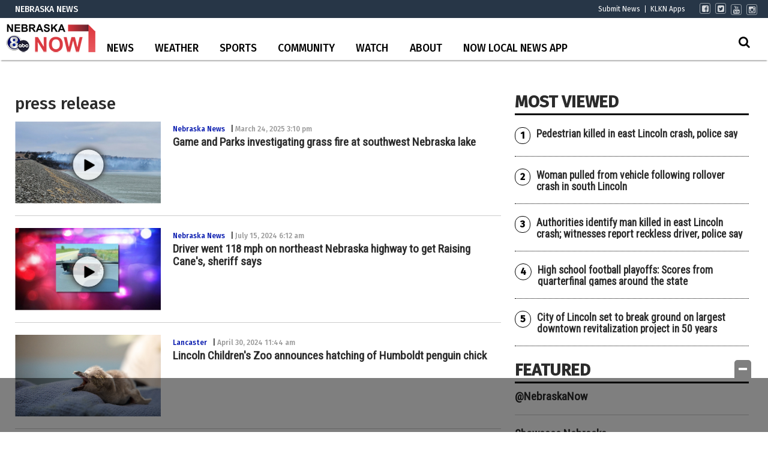

--- FILE ---
content_type: text/html; charset=UTF-8
request_url: https://www.klkntv.com/tag/press-release/
body_size: 39440
content:
<!doctype html>

<!--[if lt IE 7]><html lang="en-US" class="no-js lt-ie9 lt-ie8 lt-ie7"><![endif]-->
<!--[if (IE 7)&!(IEMobile)]><html lang="en-US" class="no-js lt-ie9 lt-ie8"><![endif]-->
<!--[if (IE 8)&!(IEMobile)]><html lang="en-US" class="no-js lt-ie9"><![endif]-->
<!--[if gt IE 8]><!--> <html lang="en-US" class="no-js"><!--<![endif]-->

	<head>
		<meta charset="utf-8">

				<meta http-equiv="X-UA-Compatible" content="IE=edge">

		<title>press release Archives - KLKN-TV</title>

				<meta name="HandheldFriendly" content="True">
		<meta name="MobileOptimized" content="320">
		<meta name="viewport" content="width=device-width, initial-scale=1"/>

				<link rel="icon" href="https://wpcdn.us-east-1.vip.tn-cloud.net/www.klkntv.com/content/uploads/2021/09/x/i/klkn-v2-48x48-1.png">
		<link rel="apple-touch-icon" href="">
		<!--[if IE]>
			<link rel="shortcut icon" href="https://wpcdn.us-east-1.vip.tn-cloud.net/www.klkntv.com/content/uploads/2021/09/x/i/klkn-v2-48x48-1.png/favicon.ico">
		<![endif]-->

		<meta name="msapplication-TileColor" content="#f01d4f">
		<meta name="msapplication-TileImage" content="https://wpcdn.us-east-1.vip.tn-cloud.net/www.klkntv.com/content/themes/gtxcel/library/images/win8-tile-icon.png">
		<meta name="theme-color" content="#121212">

		<link href="//maxcdn.bootstrapcdn.com/font-awesome/4.7.0/css/font-awesome.min.css" rel="stylesheet"> <!-- Font Awesome Glyphicons -->
		<link rel="pingback" href="https://www.klkntv.com/xmlrpc.php">

		
	<script type="text/javascript">
		if(typeof ad_slots_refresh =='undefined'){
			var ad_slots_refresh = new Array();
		}
		if(typeof gtx_ads_conf =='undefined'){
			var gtx_ads_conf = {};
			gtx_ads_conf.targetMap = {};
			gtx_ads_conf.ads = [];
			gtx_ads_conf.lazy = [];
			gtx_ads_conf.templates = {};
		}
		if(typeof googletag =='undefined'){
			var googletag = googletag || {};
			googletag.cmd = googletag.cmd || [];
		}
		gtx_ads_conf.fulltarget = "archive tag tag-press-release tag-31515 term-category-nebraska-news term-category-news term-post_content_term-contains-gallery term-post_content_term-contains-video has-video type-video has-gallery wpb-js-composer js-comp-ver-6.10.0 vc_responsive";
		gtx_ads_conf.targetMap.url = "/game-and-parks-investigating-grass-fire-at-southwest-nebraska-lake/";
		gtx_ads_conf.targetMap.post = "4194696";
		gtx_ads_conf.targetMap.category = ["nebraska-news"];
		gtx_ads_conf.templates = {
			parallax: 'https://wpcdn.us-east-1.vip.tn-cloud.net/www.klkntv.com/content/plugins/gtx-ad-manager/templates/parallax.js',
			reveal: 'https://wpcdn.us-east-1.vip.tn-cloud.net/www.klkntv.com/content/plugins/gtx-ad-manager/templates/reveal.js',
            roller: 'https://wpcdn.us-east-1.vip.tn-cloud.net/www.klkntv.com/content/plugins/gtx-ad-manager/templates/roller.js'
		};
	</script>
			<script>
			function gtx_enable_dfp(){ /* do nothing */ }
			if(typeof ad_slots_refresh =='undefined'){
				var ad_slots_refresh = new Array(); 
			}
		</script>
		<script>(function(d, s, id){
				 var js, fjs = d.getElementsByTagName(s)[0];
				 if (d.getElementById(id)) {return;}
				 js = d.createElement(s); js.id = id;
				 js.src = "//connect.facebook.net/en_US/sdk.js#xfbml=1&version=v2.6";
				 fjs.parentNode.insertBefore(js, fjs);
			   }(document, 'script', 'facebook-jssdk'));</script><meta name='robots' content='index, follow, max-image-preview:large, max-snippet:-1, max-video-preview:-1' />
<script>
		window.dataLayer = [{"townnews.product.software":"RAYOS","townnews.product.version":"1.21.1","rayos.post.id":4194696,"rayos.post.type":"post","rayos.post.title":"Game and Parks investigating grass fire at southwest Nebraska lake","rayos.post.author_name":["Mark Fischer"],"rayos.post.primary_category":"Nebraska News","rayos.post.all_categories":["Nebraska News","News"],"rayos.gallery.included":"Yes","rayos.gallery.user_submission_allowed":"No","rayos.video.included":"Yes","rayos.elections.widget_included":"No"}];
	</script><!-- Google Tag Manager -->
		<script>(function(w,d,s,l,i){w[l]=w[l]||[];w[l].push({'gtm.start':
		new Date().getTime(),event:'gtm.js'});var f=d.getElementsByTagName(s)[0],
		j=d.createElement(s),dl=l!='dataLayer'?'&l='+l:'';j.async=true;j.src=
		'https://www.googletagmanager.com/gtm.js?id='+i+dl;f.parentNode.insertBefore(j,f);
		})(window,document,'script','dataLayer','GTM-PDQV3N');</script>
		<!-- End Google Tag Manager -->
		
	<!-- This site is optimized with the Yoast SEO plugin v21.4 - https://yoast.com/wordpress/plugins/seo/ -->
	<link rel="canonical" href="https://www.klkntv.com/tag/press-release/" />
	<link rel="next" href="https://www.klkntv.com/tag/press-release/page/2/" />
	<meta property="og:locale" content="en_US" />
	<meta property="og:type" content="article" />
	<meta property="og:title" content="press release Archives - KLKN-TV" />
	<meta property="og:url" content="https://www.klkntv.com/tag/press-release/" />
	<meta property="og:site_name" content="KLKN-TV" />
	<meta property="og:image" content="https://wpcdn.us-east-1.vip.tn-cloud.net/www.klkntv.com/content/uploads/2020/02/KLKN-ABC8-logo.png" />
	<meta property="og:image:width" content="728" />
	<meta property="og:image:height" content="409" />
	<meta property="og:image:type" content="image/png" />
	<meta name="twitter:card" content="summary_large_image" />
	<meta name="twitter:site" content="@channel8abc" />
	<script type="application/ld+json" class="yoast-schema-graph">{"@context":"https://schema.org","@graph":[{"@type":"CollectionPage","@id":"https://www.klkntv.com/tag/press-release/","url":"https://www.klkntv.com/tag/press-release/","name":"press release Archives - KLKN-TV","isPartOf":{"@id":"https://www.klkntv.com/#website"},"primaryImageOfPage":{"@id":"https://www.klkntv.com/tag/press-release/#primaryimage"},"image":{"@id":"https://www.klkntv.com/tag/press-release/#primaryimage"},"thumbnailUrl":"https://wpcdn.us-east-1.vip.tn-cloud.net/www.klkntv.com/content/uploads/2025/03/r/t/red-willow-grass-fire-3.png","inLanguage":"en-US"},{"@type":"ImageObject","inLanguage":"en-US","@id":"https://www.klkntv.com/tag/press-release/#primaryimage","url":"https://wpcdn.us-east-1.vip.tn-cloud.net/www.klkntv.com/content/uploads/2025/03/r/t/red-willow-grass-fire-3.png","contentUrl":"https://wpcdn.us-east-1.vip.tn-cloud.net/www.klkntv.com/content/uploads/2025/03/r/t/red-willow-grass-fire-3.png","width":1263,"height":950,"caption":"Courtesy Red Willow Fire Department"},{"@type":"WebSite","@id":"https://www.klkntv.com/#website","url":"https://www.klkntv.com/","name":"KLKN-TV","description":"News, Weather and Sports for Lincoln, NE; KLKNTV.com","publisher":{"@id":"https://www.klkntv.com/#organization"},"potentialAction":[{"@type":"SearchAction","target":{"@type":"EntryPoint","urlTemplate":"https://www.klkntv.com/?s={search_term_string}"},"query-input":"required name=search_term_string"}],"inLanguage":"en-US"},{"@type":"Organization","@id":"https://www.klkntv.com/#organization","name":"Channel 8 KLKN-TV","url":"https://www.klkntv.com/","logo":{"@type":"ImageObject","inLanguage":"en-US","@id":"https://www.klkntv.com/#/schema/logo/image/","url":"https://wpcdn.us-east-1.vip.tn-cloud.net/www.klkntv.com/content/uploads/2020/01/KLKN-TV-logo.png","contentUrl":"https://wpcdn.us-east-1.vip.tn-cloud.net/www.klkntv.com/content/uploads/2020/01/KLKN-TV-logo.png","width":198,"height":140,"caption":"Channel 8 KLKN-TV"},"image":{"@id":"https://www.klkntv.com/#/schema/logo/image/"},"sameAs":["https://www.facebook.com/klkntv","https://twitter.com/channel8abc","https://www.instagram.com/channel8klkntv/","https://www.youtube.com/channel/UCIFxvmtoGMb5wd-XLuqDJjQ"]}]}</script>
	<!-- / Yoast SEO plugin. -->


<link rel='dns-prefetch' href='//wpcdn.us-east-1.vip.tn-cloud.net' />
<link rel='dns-prefetch' href='//maps.googleapis.com' />
<link rel='dns-prefetch' href='//ws.sharethis.com' />
<link rel='dns-prefetch' href='//www.google.com' />
<link rel='dns-prefetch' href='//fonts.googleapis.com' />
<link rel='dns-prefetch' href='//maxcdn.bootstrapcdn.com' />
<link rel="alternate" type="application/rss+xml" title="KLKN-TV &raquo; Feed" href="https://www.klkntv.com/feed/" />
<link rel="alternate" type="application/rss+xml" title="KLKN-TV &raquo; press release Tag Feed" href="https://www.klkntv.com/tag/press-release/feed/" />
<script type="text/javascript">
window._wpemojiSettings = {"baseUrl":"https:\/\/s.w.org\/images\/core\/emoji\/14.0.0\/72x72\/","ext":".png","svgUrl":"https:\/\/s.w.org\/images\/core\/emoji\/14.0.0\/svg\/","svgExt":".svg","source":{"concatemoji":"https:\/\/www.klkntv.com\/wp-includes\/js\/wp-emoji-release.min.js"}};
/*! This file is auto-generated */
!function(e,a,t){var n,r,o,i=a.createElement("canvas"),p=i.getContext&&i.getContext("2d");function s(e,t){p.clearRect(0,0,i.width,i.height),p.fillText(e,0,0);e=i.toDataURL();return p.clearRect(0,0,i.width,i.height),p.fillText(t,0,0),e===i.toDataURL()}function c(e){var t=a.createElement("script");t.src=e,t.defer=t.type="text/javascript",a.getElementsByTagName("head")[0].appendChild(t)}for(o=Array("flag","emoji"),t.supports={everything:!0,everythingExceptFlag:!0},r=0;r<o.length;r++)t.supports[o[r]]=function(e){if(p&&p.fillText)switch(p.textBaseline="top",p.font="600 32px Arial",e){case"flag":return s("\ud83c\udff3\ufe0f\u200d\u26a7\ufe0f","\ud83c\udff3\ufe0f\u200b\u26a7\ufe0f")?!1:!s("\ud83c\uddfa\ud83c\uddf3","\ud83c\uddfa\u200b\ud83c\uddf3")&&!s("\ud83c\udff4\udb40\udc67\udb40\udc62\udb40\udc65\udb40\udc6e\udb40\udc67\udb40\udc7f","\ud83c\udff4\u200b\udb40\udc67\u200b\udb40\udc62\u200b\udb40\udc65\u200b\udb40\udc6e\u200b\udb40\udc67\u200b\udb40\udc7f");case"emoji":return!s("\ud83e\udef1\ud83c\udffb\u200d\ud83e\udef2\ud83c\udfff","\ud83e\udef1\ud83c\udffb\u200b\ud83e\udef2\ud83c\udfff")}return!1}(o[r]),t.supports.everything=t.supports.everything&&t.supports[o[r]],"flag"!==o[r]&&(t.supports.everythingExceptFlag=t.supports.everythingExceptFlag&&t.supports[o[r]]);t.supports.everythingExceptFlag=t.supports.everythingExceptFlag&&!t.supports.flag,t.DOMReady=!1,t.readyCallback=function(){t.DOMReady=!0},t.supports.everything||(n=function(){t.readyCallback()},a.addEventListener?(a.addEventListener("DOMContentLoaded",n,!1),e.addEventListener("load",n,!1)):(e.attachEvent("onload",n),a.attachEvent("onreadystatechange",function(){"complete"===a.readyState&&t.readyCallback()})),(e=t.source||{}).concatemoji?c(e.concatemoji):e.wpemoji&&e.twemoji&&(c(e.twemoji),c(e.wpemoji)))}(window,document,window._wpemojiSettings);
</script>
<style type="text/css">
img.wp-smiley,
img.emoji {
	display: inline !important;
	border: none !important;
	box-shadow: none !important;
	height: 1em !important;
	width: 1em !important;
	margin: 0 0.07em !important;
	vertical-align: -0.1em !important;
	background: none !important;
	padding: 0 !important;
}
</style>
	<link rel='stylesheet' id='bootstrap-css-css' href='https://wpcdn.us-east-1.vip.tn-cloud.net/www.klkntv.com/content/themes/gtxcel/library/css/bootstrap/bootstrap.css' type='text/css' media='all' />
<link rel='stylesheet' id='bones-stylesheet-css' href='https://wpcdn.us-east-1.vip.tn-cloud.net/www.klkntv.com/content/themes/gtxcel/library/css/style.css?ver=1760533827' type='text/css' media='all' />
<!--[if lt IE 9]>
<link rel='stylesheet' id='bones-ie-only-css' href='https://wpcdn.us-east-1.vip.tn-cloud.net/www.klkntv.com/content/themes/gtxcel/library/css/ie.css' type='text/css' media='all' />
<![endif]-->
<link rel='stylesheet' id='list-grid-css' href='https://wpcdn.us-east-1.vip.tn-cloud.net/www.klkntv.com/content/themes/gtxcel/library/css/grid.css?ver=1.11.0' type='text/css' media='all' />
<link rel='stylesheet' id='wp-block-library-css' href='https://www.klkntv.com/wp-includes/css/dist/block-library/style.min.css' type='text/css' media='all' />
<link rel='stylesheet' id='pdfemb-gutenberg-block-backend-js-css' href='https://wpcdn.us-east-1.vip.tn-cloud.net/www.klkntv.com/content/plugins/pdf-embedder/css/pdfemb-blocks.css' type='text/css' media='all' />
<link rel='stylesheet' id='classic-theme-styles-css' href='https://www.klkntv.com/wp-includes/css/classic-themes.min.css' type='text/css' media='all' />
<style id='global-styles-inline-css' type='text/css'>
body{--wp--preset--color--black: #000000;--wp--preset--color--cyan-bluish-gray: #abb8c3;--wp--preset--color--white: #ffffff;--wp--preset--color--pale-pink: #f78da7;--wp--preset--color--vivid-red: #cf2e2e;--wp--preset--color--luminous-vivid-orange: #ff6900;--wp--preset--color--luminous-vivid-amber: #fcb900;--wp--preset--color--light-green-cyan: #7bdcb5;--wp--preset--color--vivid-green-cyan: #00d084;--wp--preset--color--pale-cyan-blue: #8ed1fc;--wp--preset--color--vivid-cyan-blue: #0693e3;--wp--preset--color--vivid-purple: #9b51e0;--wp--preset--gradient--vivid-cyan-blue-to-vivid-purple: linear-gradient(135deg,rgba(6,147,227,1) 0%,rgb(155,81,224) 100%);--wp--preset--gradient--light-green-cyan-to-vivid-green-cyan: linear-gradient(135deg,rgb(122,220,180) 0%,rgb(0,208,130) 100%);--wp--preset--gradient--luminous-vivid-amber-to-luminous-vivid-orange: linear-gradient(135deg,rgba(252,185,0,1) 0%,rgba(255,105,0,1) 100%);--wp--preset--gradient--luminous-vivid-orange-to-vivid-red: linear-gradient(135deg,rgba(255,105,0,1) 0%,rgb(207,46,46) 100%);--wp--preset--gradient--very-light-gray-to-cyan-bluish-gray: linear-gradient(135deg,rgb(238,238,238) 0%,rgb(169,184,195) 100%);--wp--preset--gradient--cool-to-warm-spectrum: linear-gradient(135deg,rgb(74,234,220) 0%,rgb(151,120,209) 20%,rgb(207,42,186) 40%,rgb(238,44,130) 60%,rgb(251,105,98) 80%,rgb(254,248,76) 100%);--wp--preset--gradient--blush-light-purple: linear-gradient(135deg,rgb(255,206,236) 0%,rgb(152,150,240) 100%);--wp--preset--gradient--blush-bordeaux: linear-gradient(135deg,rgb(254,205,165) 0%,rgb(254,45,45) 50%,rgb(107,0,62) 100%);--wp--preset--gradient--luminous-dusk: linear-gradient(135deg,rgb(255,203,112) 0%,rgb(199,81,192) 50%,rgb(65,88,208) 100%);--wp--preset--gradient--pale-ocean: linear-gradient(135deg,rgb(255,245,203) 0%,rgb(182,227,212) 50%,rgb(51,167,181) 100%);--wp--preset--gradient--electric-grass: linear-gradient(135deg,rgb(202,248,128) 0%,rgb(113,206,126) 100%);--wp--preset--gradient--midnight: linear-gradient(135deg,rgb(2,3,129) 0%,rgb(40,116,252) 100%);--wp--preset--duotone--dark-grayscale: url('#wp-duotone-dark-grayscale');--wp--preset--duotone--grayscale: url('#wp-duotone-grayscale');--wp--preset--duotone--purple-yellow: url('#wp-duotone-purple-yellow');--wp--preset--duotone--blue-red: url('#wp-duotone-blue-red');--wp--preset--duotone--midnight: url('#wp-duotone-midnight');--wp--preset--duotone--magenta-yellow: url('#wp-duotone-magenta-yellow');--wp--preset--duotone--purple-green: url('#wp-duotone-purple-green');--wp--preset--duotone--blue-orange: url('#wp-duotone-blue-orange');--wp--preset--font-size--small: 13px;--wp--preset--font-size--medium: 20px;--wp--preset--font-size--large: 36px;--wp--preset--font-size--x-large: 42px;--wp--preset--spacing--20: 0.44rem;--wp--preset--spacing--30: 0.67rem;--wp--preset--spacing--40: 1rem;--wp--preset--spacing--50: 1.5rem;--wp--preset--spacing--60: 2.25rem;--wp--preset--spacing--70: 3.38rem;--wp--preset--spacing--80: 5.06rem;--wp--preset--shadow--natural: 6px 6px 9px rgba(0, 0, 0, 0.2);--wp--preset--shadow--deep: 12px 12px 50px rgba(0, 0, 0, 0.4);--wp--preset--shadow--sharp: 6px 6px 0px rgba(0, 0, 0, 0.2);--wp--preset--shadow--outlined: 6px 6px 0px -3px rgba(255, 255, 255, 1), 6px 6px rgba(0, 0, 0, 1);--wp--preset--shadow--crisp: 6px 6px 0px rgba(0, 0, 0, 1);}:where(.is-layout-flex){gap: 0.5em;}body .is-layout-flow > .alignleft{float: left;margin-inline-start: 0;margin-inline-end: 2em;}body .is-layout-flow > .alignright{float: right;margin-inline-start: 2em;margin-inline-end: 0;}body .is-layout-flow > .aligncenter{margin-left: auto !important;margin-right: auto !important;}body .is-layout-constrained > .alignleft{float: left;margin-inline-start: 0;margin-inline-end: 2em;}body .is-layout-constrained > .alignright{float: right;margin-inline-start: 2em;margin-inline-end: 0;}body .is-layout-constrained > .aligncenter{margin-left: auto !important;margin-right: auto !important;}body .is-layout-constrained > :where(:not(.alignleft):not(.alignright):not(.alignfull)){max-width: var(--wp--style--global--content-size);margin-left: auto !important;margin-right: auto !important;}body .is-layout-constrained > .alignwide{max-width: var(--wp--style--global--wide-size);}body .is-layout-flex{display: flex;}body .is-layout-flex{flex-wrap: wrap;align-items: center;}body .is-layout-flex > *{margin: 0;}:where(.wp-block-columns.is-layout-flex){gap: 2em;}.has-black-color{color: var(--wp--preset--color--black) !important;}.has-cyan-bluish-gray-color{color: var(--wp--preset--color--cyan-bluish-gray) !important;}.has-white-color{color: var(--wp--preset--color--white) !important;}.has-pale-pink-color{color: var(--wp--preset--color--pale-pink) !important;}.has-vivid-red-color{color: var(--wp--preset--color--vivid-red) !important;}.has-luminous-vivid-orange-color{color: var(--wp--preset--color--luminous-vivid-orange) !important;}.has-luminous-vivid-amber-color{color: var(--wp--preset--color--luminous-vivid-amber) !important;}.has-light-green-cyan-color{color: var(--wp--preset--color--light-green-cyan) !important;}.has-vivid-green-cyan-color{color: var(--wp--preset--color--vivid-green-cyan) !important;}.has-pale-cyan-blue-color{color: var(--wp--preset--color--pale-cyan-blue) !important;}.has-vivid-cyan-blue-color{color: var(--wp--preset--color--vivid-cyan-blue) !important;}.has-vivid-purple-color{color: var(--wp--preset--color--vivid-purple) !important;}.has-black-background-color{background-color: var(--wp--preset--color--black) !important;}.has-cyan-bluish-gray-background-color{background-color: var(--wp--preset--color--cyan-bluish-gray) !important;}.has-white-background-color{background-color: var(--wp--preset--color--white) !important;}.has-pale-pink-background-color{background-color: var(--wp--preset--color--pale-pink) !important;}.has-vivid-red-background-color{background-color: var(--wp--preset--color--vivid-red) !important;}.has-luminous-vivid-orange-background-color{background-color: var(--wp--preset--color--luminous-vivid-orange) !important;}.has-luminous-vivid-amber-background-color{background-color: var(--wp--preset--color--luminous-vivid-amber) !important;}.has-light-green-cyan-background-color{background-color: var(--wp--preset--color--light-green-cyan) !important;}.has-vivid-green-cyan-background-color{background-color: var(--wp--preset--color--vivid-green-cyan) !important;}.has-pale-cyan-blue-background-color{background-color: var(--wp--preset--color--pale-cyan-blue) !important;}.has-vivid-cyan-blue-background-color{background-color: var(--wp--preset--color--vivid-cyan-blue) !important;}.has-vivid-purple-background-color{background-color: var(--wp--preset--color--vivid-purple) !important;}.has-black-border-color{border-color: var(--wp--preset--color--black) !important;}.has-cyan-bluish-gray-border-color{border-color: var(--wp--preset--color--cyan-bluish-gray) !important;}.has-white-border-color{border-color: var(--wp--preset--color--white) !important;}.has-pale-pink-border-color{border-color: var(--wp--preset--color--pale-pink) !important;}.has-vivid-red-border-color{border-color: var(--wp--preset--color--vivid-red) !important;}.has-luminous-vivid-orange-border-color{border-color: var(--wp--preset--color--luminous-vivid-orange) !important;}.has-luminous-vivid-amber-border-color{border-color: var(--wp--preset--color--luminous-vivid-amber) !important;}.has-light-green-cyan-border-color{border-color: var(--wp--preset--color--light-green-cyan) !important;}.has-vivid-green-cyan-border-color{border-color: var(--wp--preset--color--vivid-green-cyan) !important;}.has-pale-cyan-blue-border-color{border-color: var(--wp--preset--color--pale-cyan-blue) !important;}.has-vivid-cyan-blue-border-color{border-color: var(--wp--preset--color--vivid-cyan-blue) !important;}.has-vivid-purple-border-color{border-color: var(--wp--preset--color--vivid-purple) !important;}.has-vivid-cyan-blue-to-vivid-purple-gradient-background{background: var(--wp--preset--gradient--vivid-cyan-blue-to-vivid-purple) !important;}.has-light-green-cyan-to-vivid-green-cyan-gradient-background{background: var(--wp--preset--gradient--light-green-cyan-to-vivid-green-cyan) !important;}.has-luminous-vivid-amber-to-luminous-vivid-orange-gradient-background{background: var(--wp--preset--gradient--luminous-vivid-amber-to-luminous-vivid-orange) !important;}.has-luminous-vivid-orange-to-vivid-red-gradient-background{background: var(--wp--preset--gradient--luminous-vivid-orange-to-vivid-red) !important;}.has-very-light-gray-to-cyan-bluish-gray-gradient-background{background: var(--wp--preset--gradient--very-light-gray-to-cyan-bluish-gray) !important;}.has-cool-to-warm-spectrum-gradient-background{background: var(--wp--preset--gradient--cool-to-warm-spectrum) !important;}.has-blush-light-purple-gradient-background{background: var(--wp--preset--gradient--blush-light-purple) !important;}.has-blush-bordeaux-gradient-background{background: var(--wp--preset--gradient--blush-bordeaux) !important;}.has-luminous-dusk-gradient-background{background: var(--wp--preset--gradient--luminous-dusk) !important;}.has-pale-ocean-gradient-background{background: var(--wp--preset--gradient--pale-ocean) !important;}.has-electric-grass-gradient-background{background: var(--wp--preset--gradient--electric-grass) !important;}.has-midnight-gradient-background{background: var(--wp--preset--gradient--midnight) !important;}.has-small-font-size{font-size: var(--wp--preset--font-size--small) !important;}.has-medium-font-size{font-size: var(--wp--preset--font-size--medium) !important;}.has-large-font-size{font-size: var(--wp--preset--font-size--large) !important;}.has-x-large-font-size{font-size: var(--wp--preset--font-size--x-large) !important;}
.wp-block-navigation a:where(:not(.wp-element-button)){color: inherit;}
:where(.wp-block-columns.is-layout-flex){gap: 2em;}
.wp-block-pullquote{font-size: 1.5em;line-height: 1.6;}
</style>
<link rel='stylesheet' id='gt-posts-slider-style-css' href='https://wpcdn.us-east-1.vip.tn-cloud.net/www.klkntv.com/content/mu-plugins/gtxcel-plugin/vc_posts_slider/posts-slider.css?ver=1570550597' type='text/css' media='all' />
<link rel='stylesheet' id='flexslider-css' href='https://wpcdn.us-east-1.vip.tn-cloud.net/www.klkntv.com/content/mu-plugins/js_composer/assets/lib/flexslider/flexslider.min.css?ver=6.10.0' type='text/css' media='all' />
<link rel='stylesheet' id='gt-flexslider-style-css' href='https://wpcdn.us-east-1.vip.tn-cloud.net/www.klkntv.com/content/mu-plugins/gtxcel-plugin/vc_gallery/gt-flexslider.css?ver=1648237149' type='text/css' media='all' />
<link rel='stylesheet' id='prettyphoto-css' href='https://wpcdn.us-east-1.vip.tn-cloud.net/www.klkntv.com/content/mu-plugins/js_composer/assets/lib/prettyphoto/css/prettyPhoto.min.css?ver=6.10.0' type='text/css' media='all' />
<link rel='stylesheet' id='rayos_alm_list_templates_style-css' href='https://wpcdn.us-east-1.vip.tn-cloud.net/www.klkntv.com/content/mu-plugins/gtxcel-plugin/functionalities//css/rayos_alm_list_templates.css?ver=1667523778' type='text/css' media='all' />
<link rel='stylesheet' id='googlefonts-css' href='https://fonts.googleapis.com/css?family=Fira+Sans:400,500|Roboto+Condensed:400&subset=latin' type='text/css' media='all' />
<link rel='stylesheet' id='blox-syndication-css' href='https://wpcdn.us-east-1.vip.tn-cloud.net/www.klkntv.com/content/plugins/blox-syndication/assets/css/blox-syndication.css' type='text/css' media='all' />
<link rel='stylesheet' id='geobase-style-css' href='https://wpcdn.us-east-1.vip.tn-cloud.net/www.klkntv.com/content/plugins/geobase/geobase.css?ver=1679517292' type='text/css' media='all' />
<style id='geobase-style-inline-css' type='text/css'>

	article.geobase-post .geobase-content-wrapper {
		width: 68%;
		float: right;
	}
	article.geobase-post .thumb-wrap {
		width: 30%;
		float: Left;
		margin-right: 2%;	}
	
</style>
<link rel='stylesheet' id='geobase-prettyphoto-style-css' href='https://wpcdn.us-east-1.vip.tn-cloud.net/www.klkntv.com/content/plugins/geobase/prettyphoto/css/prettyPhoto.css' type='text/css' media='all' />
<link rel='stylesheet' id='geobasemap-style-css' href='https://wpcdn.us-east-1.vip.tn-cloud.net/www.klkntv.com/content/plugins/geobase/vc_geobasemap/vc_geobasemap.css?ver=1570550597' type='text/css' media='all' />
<link rel='stylesheet' id='user-submissions-style-css' href='https://wpcdn.us-east-1.vip.tn-cloud.net/www.klkntv.com/content/plugins/geobase/user-submissions/user-submissions.css?ver=1601489706' type='text/css' media='all' />
<link rel='stylesheet' id='directory-select2-css' href='https://wpcdn.us-east-1.vip.tn-cloud.net/www.klkntv.com/content/plugins/geobase/vc_directory_filter/assets/select2/css/select2.css?ver=3.5.2' type='text/css' media='all' />
<link rel='stylesheet' id='wpfc-css' href='https://wpcdn.us-east-1.vip.tn-cloud.net/www.klkntv.com/content/plugins/gs-facebook-comments/public/css/wpfc-public.css?ver=1.7.2' type='text/css' media='all' />
<link rel='stylesheet' id='custom-template-style-css' href='https://wpcdn.us-east-1.vip.tn-cloud.net/www.klkntv.com/content/plugins/gt-custom-templates/custom-templates.css' type='text/css' media='all' />
<link rel='stylesheet' id='ad-manager-style-css' href='https://wpcdn.us-east-1.vip.tn-cloud.net/www.klkntv.com/content/plugins/gtx-ad-manager/ad-manager.css?ver=1728932431' type='text/css' media='all' />
<link rel='stylesheet' id='bylines-style-css' href='https://wpcdn.us-east-1.vip.tn-cloud.net/www.klkntv.com/content/plugins/gtx-author-bios/css/bylines.css?ver=1570550597' type='text/css' media='all' />
<link rel='stylesheet' id='expand-search-css' href='https://wpcdn.us-east-1.vip.tn-cloud.net/www.klkntv.com/content/plugins/gtx-expand-search/expand-search.css?ver=1570550597' type='text/css' media='all' />
<link rel='stylesheet' id='gtxcelfimagescss-css' href='https://wpcdn.us-east-1.vip.tn-cloud.net/www.klkntv.com/content/plugins/gtx-fimages/css/all.css?ver=1570550597' type='text/css' media='all' />
<link rel='stylesheet' id='lightbox-style-css' href='https://wpcdn.us-east-1.vip.tn-cloud.net/www.klkntv.com/content/plugins/gtx-gallery/css/gtx-lightbox.css?ver=2018.3.20' type='text/css' media='all' />
<link rel='stylesheet' id='gtx-oembed-style-css' href='https://wpcdn.us-east-1.vip.tn-cloud.net/www.klkntv.com/content/plugins/gtx-oembed-extension/gtx-oembed.css?ver=1570550597' type='text/css' media='all' />
<link rel='stylesheet' id='rayos_trending_topics_style-css' href='https://wpcdn.us-east-1.vip.tn-cloud.net/www.klkntv.com/content/plugins/rayos-trending-topics/rayos-trending-topics.css?ver=1621950080' type='text/css' media='all' />
<link rel='stylesheet' id='simple-share-buttons-adder-font-awesome-css' href='//maxcdn.bootstrapcdn.com/font-awesome/4.3.0/css/font-awesome.min.css' type='text/css' media='all' />
<link rel='stylesheet' id='author-bios-style-css' href='https://wpcdn.us-east-1.vip.tn-cloud.net/www.klkntv.com/content/plugins/gtx-author-bios/css/author-bios.css' type='text/css' media='all' />
<link rel='stylesheet' id='parent-style-css' href='https://wpcdn.us-east-1.vip.tn-cloud.net/www.klkntv.com/content/themes/gtxcel/style.css?ver=1664375579' type='text/css' media='all' />
<link rel='stylesheet' id='child-style-css' href='https://wpcdn.us-east-1.vip.tn-cloud.net/www.klkntv.com/content/themes/publisher-master/style.css' type='text/css' media='all' />
<link rel='stylesheet' id='gtx-election-teaser-widgets-css' href='https://www.klkntv.com/style/4b55e589193d80bf25f4a2fa35aeb0dc/election-teaser-widgets/' type='text/css' media='all' />
<link rel='stylesheet' id='gtx-alert-banner-css-css' href='https://www.klkntv.com/style/4b55e589193d80bf25f4a2fa35aeb0dc/alert-banner-css/' type='text/css' media='all' />
<link rel='stylesheet' id='gtx-custom_css_post-css' href='https://www.klkntv.com/style/7600cacf8e3215d51fdb0d6b92508a8f/custom_css_post/' type='text/css' media='all' />
<link rel='stylesheet' id='acf-repeater-style-css' href='https://wpcdn.us-east-1.vip.tn-cloud.net/www.klkntv.com/content/themes/gtxcel/includes/acf_repeater_shortcode/acf_repeater_shortcode.css' type='text/css' media='all' />
<link rel='stylesheet' id='rayos-ssba-twitter-x-logo-css' href='https://wpcdn.us-east-1.vip.tn-cloud.net/www.klkntv.com/content/themes/gtxcel/includes/ssba-twitter-update/x-logo-styles.css?ver=1702673046' type='text/css' media='all' />
<link rel='stylesheet' id='tablepress-default-css' href='https://wpcdn.us-east-1.vip.tn-cloud.net/www.klkntv.com/content/plugins/tablepress/css/default.min.css?ver=1.14' type='text/css' media='all' />
<link rel='stylesheet' id='dashicons-css' href='https://www.klkntv.com/wp-includes/css/dashicons.min.css' type='text/css' media='all' />
<link rel='stylesheet' id='acf-global-css' href='https://wpcdn.us-east-1.vip.tn-cloud.net/www.klkntv.com/content/mu-plugins/advanced-custom-fields-pro/assets/build/css/acf-global.css?ver=6.0.3' type='text/css' media='all' />
<link rel='stylesheet' id='acf-input-css' href='https://wpcdn.us-east-1.vip.tn-cloud.net/www.klkntv.com/content/mu-plugins/advanced-custom-fields-pro/assets/build/css/acf-input.css?ver=6.0.3' type='text/css' media='all' />
<link rel='stylesheet' id='acf-pro-input-css' href='https://wpcdn.us-east-1.vip.tn-cloud.net/www.klkntv.com/content/mu-plugins/advanced-custom-fields-pro/assets/build/css/pro/acf-pro-input.css?ver=6.0.3' type='text/css' media='all' />
<link rel='stylesheet' id='acf-datepicker-css' href='https://wpcdn.us-east-1.vip.tn-cloud.net/www.klkntv.com/content/mu-plugins/advanced-custom-fields-pro/assets/inc/datepicker/jquery-ui.min.css?ver=1.11.4' type='text/css' media='all' />
<link rel='stylesheet' id='acf-timepicker-css' href='https://wpcdn.us-east-1.vip.tn-cloud.net/www.klkntv.com/content/mu-plugins/advanced-custom-fields-pro/assets/inc/timepicker/jquery-ui-timepicker-addon.min.css?ver=1.6.1' type='text/css' media='all' />
<link rel='stylesheet' id='wp-color-picker-css' href='https://www.klkntv.com/wp-admin/css/color-picker.min.css' type='text/css' media='all' />
<link rel='stylesheet' id='blox-syndication-admin-css' href='https://wpcdn.us-east-1.vip.tn-cloud.net/www.klkntv.com/content/plugins/blox-syndication/assets/css/admin-blox-syndication.css?ver=1.1.1' type='text/css' media='all' />
<link rel='stylesheet' id='scheduled-elements-style-css' href='https://wpcdn.us-east-1.vip.tn-cloud.net/www.klkntv.com/content/plugins/gtx-scheduled-elements/scheduled-elements.css?ver=2018.08.10' type='text/css' media='all' />
<link rel='stylesheet' id='dgwt-jg-style-css' href='https://wpcdn.us-east-1.vip.tn-cloud.net/www.klkntv.com/content/plugins/gtx-gallery/justified-gallery/assets/css/style.min.css?ver=1.2.2' type='text/css' media='all' />
<link rel='stylesheet' id='dgwt-jg-photoswipe-css' href='https://wpcdn.us-east-1.vip.tn-cloud.net/www.klkntv.com/content/plugins/gtx-gallery/justified-gallery/includes/Lightbox/Photoswipe/assets/photoswipe.css?ver=1.2.2' type='text/css' media='all' />
<link rel='stylesheet' id='dgwt-jg-photoswipe-skin-css' href='https://wpcdn.us-east-1.vip.tn-cloud.net/www.klkntv.com/content/plugins/gtx-gallery/justified-gallery/includes/Lightbox/Photoswipe/assets/default-skin/default-skin.css?ver=1.2.2' type='text/css' media='all' />
<script type='text/javascript' src='https://www.klkntv.com/wp-includes/js/jquery/jquery.min.js?ver=3.6.4' id='jquery-core-js'></script>
<script type='text/javascript' src='https://www.klkntv.com/wp-includes/js/jquery/jquery-migrate.min.js?ver=3.4.0' id='jquery-migrate-js'></script>
<script type='text/javascript' src='https://wpcdn.us-east-1.vip.tn-cloud.net/www.klkntv.com/content/mu-plugins/rayos-tracking//rayos-tracking.js?ver=1614285194' id='rayos_tracking-js'></script>
<script type='text/javascript' src='https://wpcdn.us-east-1.vip.tn-cloud.net/www.klkntv.com/content/themes/gtxcel/library/js/libs/modernizr.custom.min.js?ver=2.5.3' id='bones-modernizr-js'></script>
<script type='text/javascript' src='https://wpcdn.us-east-1.vip.tn-cloud.net/www.klkntv.com/content/themes/gtxcel/library/js/gtxcel.js?ver=0.1' id='gtxcel-global-js'></script>
<script type='text/javascript' src='https://wpcdn.us-east-1.vip.tn-cloud.net/www.klkntv.com/content/themes/gtxcel/library/js/mobile-nav.js?ver=0.1' id='mobile-nav-js'></script>
<script type='text/javascript' src='https://wpcdn.us-east-1.vip.tn-cloud.net/www.klkntv.com/content/plugins/geobase/prettyphoto/js/jquery.prettyPhoto.js' id='geobase-prettyphoto-script-js'></script>
<script type='text/javascript' id='user-submissions-js-js-extra'>
/* <![CDATA[ */
var ajax = {"ajax_url":"https:\/\/www.klkntv.com\/wp-admin\/admin-ajax.php"};
/* ]]> */
</script>
<script type='text/javascript' src='https://wpcdn.us-east-1.vip.tn-cloud.net/www.klkntv.com/content/plugins/geobase/user-submissions/user-submissions.js?ver=1604604802' id='user-submissions-js-js'></script>
<script type='text/javascript' src='https://wpcdn.us-east-1.vip.tn-cloud.net/www.klkntv.com/content/plugins/geobase/vc_directory_filter/assets/select2/js/select2.min.js?ver=3.5.2' id='directory-select2-js'></script>
<script type='text/javascript' id='directory-filter-js-extra'>
/* <![CDATA[ */
var ajaxurl = "https:\/\/www.klkntv.com\/wp-admin\/admin-ajax.php";
/* ]]> */
</script>
<script type='text/javascript' src='https://wpcdn.us-east-1.vip.tn-cloud.net/www.klkntv.com/content/plugins/geobase/vc_directory_filter/directory-filter.js?ver=1599147537' id='directory-filter-js'></script>
<script type='text/javascript' src='https://wpcdn.us-east-1.vip.tn-cloud.net/www.klkntv.com/content/plugins/gs-facebook-comments/public/js/wpfc-public.js?ver=1.7.2' id='wpfc-js'></script>
<script type='text/javascript' src='https://wpcdn.us-east-1.vip.tn-cloud.net/www.klkntv.com/content/plugins/gtx-elections/js/gtx-elections.js?ver=2022.01.11' id='gtx-elections-js'></script>
<script type='text/javascript' id='lightbox-script-js-extra'>
/* <![CDATA[ */
var lightboxSettings = {"show_ads":"1","ad_details":[{"min_width":"768","max_width":"","dfp_ad_sizes":[{"dfp_ad_width":"728","dfp_ad_height":"90"}]},{"min_width":"","max_width":"767","dfp_ad_sizes":[{"dfp_ad_width":"320","dfp_ad_height":"50"}]}],"dfp_path":"\/132916964,22666483375\/klkntv.com\/press-release","slot_name":"lightbox_ad","post_title":"Game and Parks investigating grass fire at southwest Nebraska lake","post_type":"post","post_id":"4194696","post_cats":"Nebraska News, News","author":"Mark Fischer"};
/* ]]> */
</script>
<script type='text/javascript' src='https://wpcdn.us-east-1.vip.tn-cloud.net/www.klkntv.com/content/plugins/gtx-gallery/js/gtx-lightbox.js?ver=2018.3.20' id='lightbox-script-js'></script>
<script id='st_insights_js' type='text/javascript' src='https://ws.sharethis.com/button/st_insights.js?publisher=4d48b7c5-0ae3-43d4-bfbe-3ff8c17a8ae6&#038;product=simpleshare' id='ssba-sharethis-js'></script>
<script type='text/javascript' id='wpgmza_data-js-extra'>
/* <![CDATA[ */
var wpgmza_google_api_status = {"message":"Engine is not google-maps","code":"ENGINE_NOT_GOOGLE_MAPS"};
/* ]]> */
</script>
<script type='text/javascript' src='https://wpcdn.us-east-1.vip.tn-cloud.net/www.klkntv.com/content/plugins/wp-google-maps/wpgmza_data.js' id='wpgmza_data-js'></script>
<script type='text/javascript' src='https://wpcdn.us-east-1.vip.tn-cloud.net/www.klkntv.com/content/themes/gtxcel/includes/acf_repeater_shortcode/acf_repeater_shortcode.js' id='acf-repeater-script-js'></script>
<script type='text/javascript' src='https://www.klkntv.com/wp-includes/js/jquery/ui/core.min.js?ver=1.13.2' id='jquery-ui-core-js'></script>
<script type='text/javascript' src='https://www.klkntv.com/wp-includes/js/jquery/ui/mouse.min.js?ver=1.13.2' id='jquery-ui-mouse-js'></script>
<script type='text/javascript' src='https://www.klkntv.com/wp-includes/js/jquery/ui/sortable.min.js?ver=1.13.2' id='jquery-ui-sortable-js'></script>
<script type='text/javascript' src='https://www.klkntv.com/wp-includes/js/jquery/ui/resizable.min.js?ver=1.13.2' id='jquery-ui-resizable-js'></script>
<script type='text/javascript' src='https://wpcdn.us-east-1.vip.tn-cloud.net/www.klkntv.com/content/mu-plugins/advanced-custom-fields-pro/assets/build/js/acf.min.js?ver=6.0.3' id='acf-js'></script>
<script type='text/javascript' src='https://wpcdn.us-east-1.vip.tn-cloud.net/www.klkntv.com/content/mu-plugins/advanced-custom-fields-pro/assets/build/js/acf-input.min.js?ver=6.0.3' id='acf-input-js'></script>
<script type='text/javascript' src='https://wpcdn.us-east-1.vip.tn-cloud.net/www.klkntv.com/content/mu-plugins/advanced-custom-fields-pro/assets/build/js/pro/acf-pro-input.min.js?ver=6.0.3' id='acf-pro-input-js'></script>
<script type='text/javascript' src='https://www.klkntv.com/wp-includes/js/jquery/ui/datepicker.min.js?ver=1.13.2' id='jquery-ui-datepicker-js'></script>
<script type='text/javascript' id='jquery-ui-datepicker-js-after'>
jQuery(function(jQuery){jQuery.datepicker.setDefaults({"closeText":"Close","currentText":"Today","monthNames":["January","February","March","April","May","June","July","August","September","October","November","December"],"monthNamesShort":["Jan","Feb","Mar","Apr","May","Jun","Jul","Aug","Sep","Oct","Nov","Dec"],"nextText":"Next","prevText":"Previous","dayNames":["Sunday","Monday","Tuesday","Wednesday","Thursday","Friday","Saturday"],"dayNamesShort":["Sun","Mon","Tue","Wed","Thu","Fri","Sat"],"dayNamesMin":["S","M","T","W","T","F","S"],"dateFormat":"MM d, yy g:i a","firstDay":1,"isRTL":false});});
</script>
<script type='text/javascript' src='https://wpcdn.us-east-1.vip.tn-cloud.net/www.klkntv.com/content/mu-plugins/advanced-custom-fields-pro/assets/inc/timepicker/jquery-ui-timepicker-addon.min.js?ver=1.6.1' id='acf-timepicker-js'></script>
<script type='text/javascript' src='https://www.klkntv.com/wp-includes/js/jquery/ui/draggable.min.js?ver=1.13.2' id='jquery-ui-draggable-js'></script>
<script type='text/javascript' src='https://www.klkntv.com/wp-includes/js/jquery/ui/slider.min.js?ver=1.13.2' id='jquery-ui-slider-js'></script>
<script type='text/javascript' src='https://www.klkntv.com/wp-includes/js/jquery/jquery.ui.touch-punch.js?ver=0.2.2' id='jquery-touch-punch-js'></script>
<script type='text/javascript' src='https://www.klkntv.com/wp-admin/js/iris.min.js?ver=1.0.7' id='iris-js'></script>
<script type='text/javascript' src='https://www.klkntv.com/wp-includes/js/dist/vendor/wp-polyfill-inert.min.js?ver=3.1.2' id='wp-polyfill-inert-js'></script>
<script type='text/javascript' src='https://www.klkntv.com/wp-includes/js/dist/vendor/regenerator-runtime.min.js?ver=0.13.11' id='regenerator-runtime-js'></script>
<script type='text/javascript' src='https://www.klkntv.com/wp-includes/js/dist/vendor/wp-polyfill.min.js?ver=3.15.0' id='wp-polyfill-js'></script>
<script type='text/javascript' src='https://www.klkntv.com/wp-includes/js/dist/hooks.min.js?ver=4169d3cf8e8d95a3d6d5' id='wp-hooks-js'></script>
<script type='text/javascript' src='https://www.klkntv.com/wp-includes/js/dist/i18n.min.js?ver=9e794f35a71bb98672ae' id='wp-i18n-js'></script>
<script type='text/javascript' id='wp-i18n-js-after'>
wp.i18n.setLocaleData( { 'text direction\u0004ltr': [ 'ltr' ] } );
</script>
<script type='text/javascript' src='https://www.klkntv.com/wp-admin/js/color-picker.min.js' id='wp-color-picker-js'></script>
<script type='text/javascript' src='https://wpcdn.us-east-1.vip.tn-cloud.net/www.klkntv.com/content/mu-plugins/advanced-custom-fields-pro/assets/inc/color-picker-alpha/wp-color-picker-alpha.js?ver=3.0.0' id='acf-color-picker-alpha-js'></script>
<script type='text/javascript' src='https://wpcdn.us-east-1.vip.tn-cloud.net/www.klkntv.com/content/mu-plugins/acf-recaptcha/js/input.js' id='acf-input-recaptcha-js'></script>
<script type='text/javascript' src='https://www.google.com/recaptcha/api.js' id='recaptcha-api-js'></script>
<script type='text/javascript' id='blox-syndication-js-extra'>
/* <![CDATA[ */
var blox_synd_ajax_object = {"ajax_url":"https:\/\/www.klkntv.com\/wp-admin\/admin-ajax.php","asset_path":"https:\/\/wpcdn.us-east-1.vip.tn-cloud.net\/www.klkntv.com\/content\/plugins\/blox-syndication\/assets"};
var blox_synd_ajax_object = {"ajax_url":"https:\/\/www.klkntv.com\/wp-admin\/admin-ajax.php","asset_path":"https:\/\/wpcdn.us-east-1.vip.tn-cloud.net\/www.klkntv.com\/content\/plugins\/blox-syndication\/assets"};
/* ]]> */
</script>
<script type='text/javascript' src='https://wpcdn.us-east-1.vip.tn-cloud.net/www.klkntv.com/content/plugins/blox-syndication/assets/js/admin-blox-syndication.js?ver=1.1.1' id='blox-syndication-js'></script>
<link rel="https://api.w.org/" href="https://www.klkntv.com/wp-json/" /><link rel="alternate" type="application/json" href="https://www.klkntv.com/wp-json/wp/v2/tags/31515" /><meta property="fb:app_id" content="2725035560896891" />        <script type="text/javascript" src="//tags.crwdcntrl.net/c/15004/cc.js?ns=_cc15004" id="LOTCC_15004"></script>
        <script type="text/javascript" language="javascript">
            let CookiePro_active = '';

            function isSupported(getStorage) {
                try {
                    const key = "__some_random_key_you_are_not_going_to_use__";
                    getStorage().setItem(key, key);
                    getStorage().removeItem(key);
                    return true;
                } catch (e) {
                    return false;
                }
            }

            function getCookie(cookie_name) {
                let cookie_value = '';

                let decoded_cookies = decodeURIComponent(document.cookie);
                let split_cookies = decoded_cookies.split(';');
                cookie_name = cookie_name + '=';

                for (let i = 0; i < split_cookies.length; i ++) {
                    let cookie = split_cookies[i].trim();
                    
                    if (cookie.indexOf(cookie_name) == 0) {
                        cookie_value = cookie.substring(cookie_name.length, cookie.length);
                    }
                }

                return cookie_value;
            }

            if (isSupported(() => localStorage)) {
                var Rayos_all_cookies_allowed = CookiePro_active ? (localStorage.getItem('rayos.privacy.cookies') || null) : 'yes';
                localStorage.setItem('rayos.privacy.cookies', Rayos_all_cookies_allowed);
            } else {
                var Rayos_all_cookies_allowed = CookiePro_active ? getCookie('rayos.privacy.cookies') : 'yes';
                document.cookie = "rayos.privacy.cookies=" + Rayos_all_cookies_allowed;
            }
            

            // Only allow data collection if all cookies are allowed.
            if (Rayos_all_cookies_allowed === 'yes') {
                try {
                    _cc15004.add("int", "Site Section : Nebraska News");_cc15004.add("int", "Page Title : Game and Parks investigating grass fire at southwest Nebraska lake");_cc15004.add("int", "Category : Nebraska News");_cc15004.add("int", "Category : News");_cc15004.add("med", "Keyword : 70 acres");_cc15004.add("med", "Keyword : frontier county sheriff's office");_cc15004.add("med", "Keyword : grass fire");_cc15004.add("med", "Keyword : Hugh Butler Lake");_cc15004.add("med", "Keyword : Nebraska Game and Parks");_cc15004.add("med", "Keyword : press release");_cc15004.add("med", "Keyword : red willow fire department");_cc15004.add("med", "Keyword : red willow reservoir state recreation area");_cc15004.add("med", "Keyword : sheriff michael jordan");_cc15004.add("med", "Keyword : wild fire");_cc15004.bcp();                } catch (error) {
                    console.error('Lotame data collection failed. Please verify client settings.');
                }
            }
        </script>
        	<script type="text/javascript">
		var user_logged_in = 0;
		var logout_url = 'https://www.klkntv.com/wp-login.php?action=logout&amp;_wpnonce=b919079ef0';
	</script>
						<style type="text/css" media="screen">
			.loggedin {
				display: none;
			}
			.loggedout {
				display: block;
			}
			</style>
			<meta name="generator" content="Powered by WPBakery Page Builder - drag and drop page builder for WordPress."/>
        <script>
        (function () {
            let all_cookies_allowed = true;

            if (typeof isSupported === 'function' && isSupported(() => localStorage)) {
                all_cookies_allowed = (localStorage.getItem('rayos.privacy.cookies') !== null 
                && localStorage.getItem('rayos.privacy.cookies') === 'yes') ? true : false;
            } else if (typeof getCookie === 'function') {
                let cookie_value = getCookie('rayos.privacy.cookies');

                all_cookies_allowed = (cookie_value == 'yes') ? true : false;
            }

            // Only extract audiences if all cookies are allowed.
            if (all_cookies_allowed) {
                var extraction_script;
                var audience_storage;
                var clientID = "15004";

                try {
                    audience_storage = JSON.parse(sessionStorage.getItem('rayos.dmp.audiences'));

                    if (!audience_storage || !audience_storage.audiences || !audience_storage.expired) {
                        throw "Not in sessions storage.";
                    }

                    if (audience_storage.expired < Date.now()) {
                        sessionStorage.removeItem('rayos.dmp.audiences');
                        throw "Cache is expired";
                    }	
                } catch (Exception) {
                    if (!window.rayos_siteaud) {
                        window.rayos_siteaud = null;
                    }

                    extraction_script = document.createElement('script');
                    extraction_script.onload = function() {
                        try {
                            if (!window.rayos_siteaud) {
                                throw "Audiences not retrieved.";
                                return;
                            }

                            var audience_extraction = {
                                audiences : [],
                                expired : Date.now() + 86400000
                            }

                            for (var i = 0; i < window.rayos_siteaud.Profile.Audiences.Audience.length; i++) {
                                var audience_abbr = window.rayos_siteaud.Profile.Audiences.Audience[i].abbr;
                                audience_extraction.audiences[audience_extraction.audiences.length] = audience_abbr;
                            }

                            audience_extraction.audiences.sort();

                            sessionStorage.setItem('rayos.dmp.audiences', JSON.stringify(audience_extraction));
                        
                            // Track audience extraction
                            if (RAYOS && RAYOS.Tracking) {
                                var oTracker = RAYOS.Tracking.createBucket({
                                    'app': 'rayos-lotame',
                                    'metric': 'audience-extraction',
                                    'data': {
                                        name: 'client',
                                        value: clientID
                                    }
                                });

                                oTracker.addEvent(Date.now());
                            }
                        } catch (Exception) {
                            if (console && console.warn) {
                                console.warn('Failed to add Lotame audiences to session storage.');
                            }
                        }				
                    }

                    extraction_script.setAttribute('async', true);
                    extraction_script.setAttribute('src', '//ad.crwdcntrl.net/5/c=' + clientID + '/pe=y/var=rayos_siteaud');

                    var page_head = document.getElementsByTagName("head");
                    if (page_head && page_head[0]) {
                        page_head[0].appendChild(extraction_script);
                    }
                }
            }
        })();
        </script>
        <link rel="icon" href="https://wpcdn.us-east-1.vip.tn-cloud.net/www.klkntv.com/content/uploads/2024/04/b/r/cropped-nebraska-now-desktop-icon-32x32.png" sizes="32x32" />
<link rel="icon" href="https://wpcdn.us-east-1.vip.tn-cloud.net/www.klkntv.com/content/uploads/2024/04/b/r/cropped-nebraska-now-desktop-icon-192x192.png" sizes="192x192" />
<link rel="apple-touch-icon" href="https://wpcdn.us-east-1.vip.tn-cloud.net/www.klkntv.com/content/uploads/2024/04/b/r/cropped-nebraska-now-desktop-icon-180x180.png" />
<meta name="msapplication-TileImage" content="https://wpcdn.us-east-1.vip.tn-cloud.net/www.klkntv.com/content/uploads/2024/04/b/r/cropped-nebraska-now-desktop-icon-270x270.png" />
<noscript><style> .wpb_animate_when_almost_visible { opacity: 1; }</style></noscript><!-- Google tag (gtag.js) -->
<script async src="https://www.googletagmanager.com/gtag/js?id=G-W11L2GM3R2"></script>
<script>
  window.dataLayer = window.dataLayer || [];
  function gtag(){dataLayer.push(arguments);}
  gtag('js', new Date());

  gtag('config', 'G-W11L2GM3R2');
</script>

<meta name="google-site-verification" content="kk-EbF2CFlTYKum35jEvmKRomoJ5IJkem1i1G4NLXdM" />
<meta http-equiv="refresh" content="600">
<meta property="fb:pages" content="188017517897370" />
<link id="closingsWidget_link" rel="stylesheet" type="text/css" />	</head>

<body class="archive tag tag-press-release tag-31515 term-category-nebraska-news term-category-news term-post_content_term-contains-gallery term-post_content_term-contains-video has-video type-video has-gallery wpb-js-composer js-comp-ver-6.10.0 vc_responsive" itemscope itemtype="http://schema.org/WebPage">
	<script type='text/javascript' src='/shared-content/art/stats/common/tracker.js'></script>
	<script type='text/javascript'>
	<!--
	if (typeof(TNStats_Tracker) !== 'undefined' && typeof(TNTracker) === 'undefined') { TNTracker = new TNStats_Tracker('www.klkntv.com'); TNTracker.trackPageView(); }
	// -->
	</script>
	
	<!-- Google Tag Manager (noscript) -->
		<noscript><iframe src="https://www.googletagmanager.com/ns.html?id=GTM-PDQV3N&amp;townnews.product.software=RAYOS&amp;townnews.product.version=1.21.1&amp;rayos.post.id=4194696&amp;rayos.post.type=post&amp;rayos.post.title=Game+and+Parks+investigating+grass+fire+at+southwest+Nebraska+lake&amp;rayos.post.author_name.0=Mark+Fischer&amp;rayos.post.primary_category=Nebraska+News&amp;rayos.post.all_categories.0=Nebraska+News&amp;rayos.post.all_categories.1=News&amp;rayos.gallery.included=Yes&amp;rayos.gallery.user_submission_allowed=No&amp;rayos.video.included=Yes&amp;rayos.elections.widget_included=No&amp;rayos.client.noscript=Yes"
		height="0" width="0" style="display:none;visibility:hidden"></iframe></noscript>
		<!-- End Google Tag Manager (noscript) -->
		<svg xmlns="http://www.w3.org/2000/svg" viewBox="0 0 0 0" width="0" height="0" focusable="false" role="none" style="visibility: hidden; position: absolute; left: -9999px; overflow: hidden;" ><defs><filter id="wp-duotone-dark-grayscale"><feColorMatrix color-interpolation-filters="sRGB" type="matrix" values=" .299 .587 .114 0 0 .299 .587 .114 0 0 .299 .587 .114 0 0 .299 .587 .114 0 0 " /><feComponentTransfer color-interpolation-filters="sRGB" ><feFuncR type="table" tableValues="0 0.49803921568627" /><feFuncG type="table" tableValues="0 0.49803921568627" /><feFuncB type="table" tableValues="0 0.49803921568627" /><feFuncA type="table" tableValues="1 1" /></feComponentTransfer><feComposite in2="SourceGraphic" operator="in" /></filter></defs></svg><svg xmlns="http://www.w3.org/2000/svg" viewBox="0 0 0 0" width="0" height="0" focusable="false" role="none" style="visibility: hidden; position: absolute; left: -9999px; overflow: hidden;" ><defs><filter id="wp-duotone-grayscale"><feColorMatrix color-interpolation-filters="sRGB" type="matrix" values=" .299 .587 .114 0 0 .299 .587 .114 0 0 .299 .587 .114 0 0 .299 .587 .114 0 0 " /><feComponentTransfer color-interpolation-filters="sRGB" ><feFuncR type="table" tableValues="0 1" /><feFuncG type="table" tableValues="0 1" /><feFuncB type="table" tableValues="0 1" /><feFuncA type="table" tableValues="1 1" /></feComponentTransfer><feComposite in2="SourceGraphic" operator="in" /></filter></defs></svg><svg xmlns="http://www.w3.org/2000/svg" viewBox="0 0 0 0" width="0" height="0" focusable="false" role="none" style="visibility: hidden; position: absolute; left: -9999px; overflow: hidden;" ><defs><filter id="wp-duotone-purple-yellow"><feColorMatrix color-interpolation-filters="sRGB" type="matrix" values=" .299 .587 .114 0 0 .299 .587 .114 0 0 .299 .587 .114 0 0 .299 .587 .114 0 0 " /><feComponentTransfer color-interpolation-filters="sRGB" ><feFuncR type="table" tableValues="0.54901960784314 0.98823529411765" /><feFuncG type="table" tableValues="0 1" /><feFuncB type="table" tableValues="0.71764705882353 0.25490196078431" /><feFuncA type="table" tableValues="1 1" /></feComponentTransfer><feComposite in2="SourceGraphic" operator="in" /></filter></defs></svg><svg xmlns="http://www.w3.org/2000/svg" viewBox="0 0 0 0" width="0" height="0" focusable="false" role="none" style="visibility: hidden; position: absolute; left: -9999px; overflow: hidden;" ><defs><filter id="wp-duotone-blue-red"><feColorMatrix color-interpolation-filters="sRGB" type="matrix" values=" .299 .587 .114 0 0 .299 .587 .114 0 0 .299 .587 .114 0 0 .299 .587 .114 0 0 " /><feComponentTransfer color-interpolation-filters="sRGB" ><feFuncR type="table" tableValues="0 1" /><feFuncG type="table" tableValues="0 0.27843137254902" /><feFuncB type="table" tableValues="0.5921568627451 0.27843137254902" /><feFuncA type="table" tableValues="1 1" /></feComponentTransfer><feComposite in2="SourceGraphic" operator="in" /></filter></defs></svg><svg xmlns="http://www.w3.org/2000/svg" viewBox="0 0 0 0" width="0" height="0" focusable="false" role="none" style="visibility: hidden; position: absolute; left: -9999px; overflow: hidden;" ><defs><filter id="wp-duotone-midnight"><feColorMatrix color-interpolation-filters="sRGB" type="matrix" values=" .299 .587 .114 0 0 .299 .587 .114 0 0 .299 .587 .114 0 0 .299 .587 .114 0 0 " /><feComponentTransfer color-interpolation-filters="sRGB" ><feFuncR type="table" tableValues="0 0" /><feFuncG type="table" tableValues="0 0.64705882352941" /><feFuncB type="table" tableValues="0 1" /><feFuncA type="table" tableValues="1 1" /></feComponentTransfer><feComposite in2="SourceGraphic" operator="in" /></filter></defs></svg><svg xmlns="http://www.w3.org/2000/svg" viewBox="0 0 0 0" width="0" height="0" focusable="false" role="none" style="visibility: hidden; position: absolute; left: -9999px; overflow: hidden;" ><defs><filter id="wp-duotone-magenta-yellow"><feColorMatrix color-interpolation-filters="sRGB" type="matrix" values=" .299 .587 .114 0 0 .299 .587 .114 0 0 .299 .587 .114 0 0 .299 .587 .114 0 0 " /><feComponentTransfer color-interpolation-filters="sRGB" ><feFuncR type="table" tableValues="0.78039215686275 1" /><feFuncG type="table" tableValues="0 0.94901960784314" /><feFuncB type="table" tableValues="0.35294117647059 0.47058823529412" /><feFuncA type="table" tableValues="1 1" /></feComponentTransfer><feComposite in2="SourceGraphic" operator="in" /></filter></defs></svg><svg xmlns="http://www.w3.org/2000/svg" viewBox="0 0 0 0" width="0" height="0" focusable="false" role="none" style="visibility: hidden; position: absolute; left: -9999px; overflow: hidden;" ><defs><filter id="wp-duotone-purple-green"><feColorMatrix color-interpolation-filters="sRGB" type="matrix" values=" .299 .587 .114 0 0 .299 .587 .114 0 0 .299 .587 .114 0 0 .299 .587 .114 0 0 " /><feComponentTransfer color-interpolation-filters="sRGB" ><feFuncR type="table" tableValues="0.65098039215686 0.40392156862745" /><feFuncG type="table" tableValues="0 1" /><feFuncB type="table" tableValues="0.44705882352941 0.4" /><feFuncA type="table" tableValues="1 1" /></feComponentTransfer><feComposite in2="SourceGraphic" operator="in" /></filter></defs></svg><svg xmlns="http://www.w3.org/2000/svg" viewBox="0 0 0 0" width="0" height="0" focusable="false" role="none" style="visibility: hidden; position: absolute; left: -9999px; overflow: hidden;" ><defs><filter id="wp-duotone-blue-orange"><feColorMatrix color-interpolation-filters="sRGB" type="matrix" values=" .299 .587 .114 0 0 .299 .587 .114 0 0 .299 .587 .114 0 0 .299 .587 .114 0 0 " /><feComponentTransfer color-interpolation-filters="sRGB" ><feFuncR type="table" tableValues="0.098039215686275 1" /><feFuncG type="table" tableValues="0 0.66274509803922" /><feFuncB type="table" tableValues="0.84705882352941 0.41960784313725" /><feFuncA type="table" tableValues="1 1" /></feComponentTransfer><feComposite in2="SourceGraphic" operator="in" /></filter></defs></svg>			<div class="menu-wrap">
			<p class="mobile-nav-title">Main Navigation</p><div class="menu-side"><ul id="menu-main-navigation" class="menu"><li id="menu-item-721" class="menu-item menu-item-type-post_type menu-item-object-page menu-item-has-children menu-item-721"><a href="https://www.klkntv.com/news/" data-menu-title="main-navigation" data-menu-count="51" data-menu-index="1" id="menu-item-link-721">News</a>
<ul class="sub-menu">
	<li id="menu-item-334999" class="menu-item menu-item-type-custom menu-item-object-custom menu-item-334999"><a href="http://klkntv.com/news/local-news/" data-menu-title="main-navigation" data-menu-count="51" data-menu-index="2" id="menu-item-link-334999">Local News</a></li>
	<li id="menu-item-4258271" class="menu-item menu-item-type-post_type menu-item-object-page menu-item-4258271"><a href="https://www.klkntv.com/2025-lincoln-general-election-results/" data-menu-title="main-navigation" data-menu-count="51" data-menu-index="3" id="menu-item-link-4258271">Election Results</a></li>
	<li id="menu-item-727" class="menu-item menu-item-type-post_type menu-item-object-page menu-item-has-children menu-item-727"><a href="https://www.klkntv.com/news/nebraska-news/" data-menu-title="main-navigation" data-menu-count="51" data-menu-index="4" id="menu-item-link-727">Nebraska News</a>
	<ul class="sub-menu">
		<li id="menu-item-1499597" class="menu-item menu-item-type-post_type menu-item-object-page menu-item-1499597"><a href="https://www.klkntv.com/news/nebraska-news/capitol-news/" data-menu-title="main-navigation" data-menu-count="51" data-menu-index="5" id="menu-item-link-1499597">Capitol News</a></li>
	</ul>
</li>
	<li id="menu-item-733" class="menu-item menu-item-type-post_type menu-item-object-page menu-item-has-children menu-item-733"><a href="https://www.klkntv.com/news/us-world-news/" data-menu-title="main-navigation" data-menu-count="51" data-menu-index="6" id="menu-item-link-733">US &#038; World News</a>
	<ul class="sub-menu">
		<li id="menu-item-4568645" class="menu-item menu-item-type-post_type menu-item-object-page menu-item-4568645"><a href="https://www.klkntv.com/news/us-world-news/government-shutdown-resources/" data-menu-title="main-navigation" data-menu-count="51" data-menu-index="7" id="menu-item-link-4568645">Government Shutdown Resources</a></li>
	</ul>
</li>
	<li id="menu-item-2924126" class="menu-item menu-item-type-post_type menu-item-object-page menu-item-2924126"><a href="https://www.klkntv.com/news/entertainment-news/" data-menu-title="main-navigation" data-menu-count="51" data-menu-index="8" id="menu-item-link-2924126">Entertainment News</a></li>
	<li id="menu-item-2954902" class="menu-item menu-item-type-post_type menu-item-object-page menu-item-2954902"><a href="https://www.klkntv.com/channel-8-poll-of-the-day/" data-menu-title="main-navigation" data-menu-count="51" data-menu-index="9" id="menu-item-link-2954902">Poll of the Day</a></li>
	<li id="menu-item-1403019" class="menu-item menu-item-type-custom menu-item-object-custom menu-item-1403019"><a href="https://www.klkntv.com/best-of-nebraska-your-top-photos-of-the-week/" data-menu-title="main-navigation" data-menu-count="51" data-menu-index="10" id="menu-item-link-1403019">Photos of the Week</a></li>
	<li id="menu-item-366100" class="menu-item menu-item-type-custom menu-item-object-custom menu-item-366100"><a href="https://klkn.tv/lwm" data-menu-title="main-navigation" data-menu-count="51" data-menu-index="11" id="menu-item-link-366100">Links We Mentioned</a></li>
	<li id="menu-item-745" class="menu-item menu-item-type-post_type menu-item-object-page menu-item-745"><a href="https://www.klkntv.com/news/alerts-sign-up/" data-menu-title="main-navigation" data-menu-count="51" data-menu-index="12" id="menu-item-link-745">Get News Alerts</a></li>
	<li id="menu-item-748" class="menu-item menu-item-type-post_type menu-item-object-page menu-item-748"><a href="https://www.klkntv.com/news/submit-your-news/" data-menu-title="main-navigation" data-menu-count="51" data-menu-index="13" id="menu-item-link-748">Submit Your News</a></li>
</ul>
</li>
<li id="menu-item-751" class="menu-item menu-item-type-post_type menu-item-object-page menu-item-has-children menu-item-751"><a href="https://www.klkntv.com/weather/" data-menu-title="main-navigation" data-menu-count="51" data-menu-index="14" id="menu-item-link-751">Weather</a>
<ul class="sub-menu">
	<li id="menu-item-754" class="menu-item menu-item-type-post_type menu-item-object-page menu-item-754"><a href="https://www.klkntv.com/weather/10-day-outlook/" data-menu-title="main-navigation" data-menu-count="51" data-menu-index="15" id="menu-item-link-754">10-Day Outlook</a></li>
	<li id="menu-item-772" class="menu-item menu-item-type-post_type menu-item-object-page menu-item-772"><a href="https://www.klkntv.com/weather/radar/" data-menu-title="main-navigation" data-menu-count="51" data-menu-index="16" id="menu-item-link-772">Weather Radar</a></li>
	<li id="menu-item-757" class="menu-item menu-item-type-post_type menu-item-object-page menu-item-757"><a href="https://www.klkntv.com/weather/school-closings/" data-menu-title="main-navigation" data-menu-count="51" data-menu-index="17" id="menu-item-link-757">Closings &#038; Delays</a></li>
	<li id="menu-item-760" class="menu-item menu-item-type-post_type menu-item-object-page menu-item-760"><a href="https://www.klkntv.com/weather/flight-tracker/" data-menu-title="main-navigation" data-menu-count="51" data-menu-index="18" id="menu-item-link-760">Flight Tracker</a></li>
	<li id="menu-item-769" class="menu-item menu-item-type-post_type menu-item-object-page menu-item-769"><a href="https://www.klkntv.com/weather/power-outages/" data-menu-title="main-navigation" data-menu-count="51" data-menu-index="19" id="menu-item-link-769">Power Outages</a></li>
	<li id="menu-item-775" class="menu-item menu-item-type-post_type menu-item-object-page menu-item-775"><a href="https://www.klkntv.com/weather/submit-your-photos/" data-menu-title="main-navigation" data-menu-count="51" data-menu-index="20" id="menu-item-link-775">Your Weather Photos</a></li>
	<li id="menu-item-2590967" class="menu-item menu-item-type-post_type menu-item-object-page menu-item-2590967"><a href="https://www.klkntv.com/nebraska-weather-cameras/" data-menu-title="main-navigation" data-menu-count="51" data-menu-index="21" id="menu-item-link-2590967">Nebraska Weather Cameras</a></li>
</ul>
</li>
<li id="menu-item-886" class="menu-item menu-item-type-post_type menu-item-object-page menu-item-has-children menu-item-886"><a href="https://www.klkntv.com/sports/" data-menu-title="main-navigation" data-menu-count="51" data-menu-index="22" id="menu-item-link-886">Sports</a>
<ul class="sub-menu">
	<li id="menu-item-895" class="menu-item menu-item-type-post_type menu-item-object-page menu-item-895"><a href="https://www.klkntv.com/sports/husker-sports/" data-menu-title="main-navigation" data-menu-count="51" data-menu-index="23" id="menu-item-link-895">Husker Sports</a></li>
	<li id="menu-item-889" class="menu-item menu-item-type-post_type menu-item-object-page menu-item-889"><a href="https://www.klkntv.com/sports/high-school/" data-menu-title="main-navigation" data-menu-count="51" data-menu-index="24" id="menu-item-link-889">High School Sports</a></li>
</ul>
</li>
<li id="menu-item-787" class="menu-item menu-item-type-post_type menu-item-object-page menu-item-has-children menu-item-787"><a href="https://www.klkntv.com/community/" data-menu-title="main-navigation" data-menu-count="51" data-menu-index="25" id="menu-item-link-787">Community</a>
<ul class="sub-menu">
	<li id="menu-item-4307036" class="menu-item menu-item-type-post_type menu-item-object-page menu-item-4307036"><a href="https://www.klkntv.com/showcase-nebraska-with-kristina-dant/" data-menu-title="main-navigation" data-menu-count="51" data-menu-index="26" id="menu-item-link-4307036">Showcase Nebraska</a></li>
	<li id="menu-item-2925059" class="menu-item menu-item-type-post_type menu-item-object-page menu-item-2925059"><a href="https://www.klkntv.com/community/contests/" data-menu-title="main-navigation" data-menu-count="51" data-menu-index="27" id="menu-item-link-2925059">KLKN Contests</a></li>
	<li id="menu-item-674622" class="menu-item menu-item-type-post_type menu-item-object-page menu-item-674622"><a href="https://www.klkntv.com/midday-interviews/" data-menu-title="main-navigation" data-menu-count="51" data-menu-index="28" id="menu-item-link-674622">Midday Interviews</a></li>
	<li id="menu-item-790" class="menu-item menu-item-type-post_type menu-item-object-page menu-item-790"><a href="https://www.klkntv.com/community/calendar-events/" data-menu-title="main-navigation" data-menu-count="51" data-menu-index="29" id="menu-item-link-790">Community Calendar Events</a></li>
</ul>
</li>
<li id="menu-item-802" class="menu-item menu-item-type-post_type menu-item-object-page menu-item-has-children menu-item-802"><a href="https://www.klkntv.com/watch/" data-menu-title="main-navigation" data-menu-count="51" data-menu-index="30" id="menu-item-link-802">Watch</a>
<ul class="sub-menu">
	<li id="menu-item-4529630" class="menu-item menu-item-type-post_type menu-item-object-post menu-item-4529630"><a href="https://www.klkntv.com/how-to-watch-channel-8-over-the-air/" data-menu-title="main-navigation" data-menu-count="51" data-menu-index="31" id="menu-item-link-4529630">How to Watch</a></li>
	<li id="menu-item-305875" class="menu-item menu-item-type-post_type menu-item-object-page menu-item-305875"><a href="https://www.klkntv.com/watch/" data-menu-title="main-navigation" data-menu-count="51" data-menu-index="32" id="menu-item-link-305875">Live Newscasts</a></li>
	<li id="menu-item-1565866" class="menu-item menu-item-type-post_type menu-item-object-page menu-item-1565866"><a href="https://www.klkntv.com/live2/" data-menu-title="main-navigation" data-menu-count="51" data-menu-index="33" id="menu-item-link-1565866">Live News Events</a></li>
	<li id="menu-item-2590972" class="menu-item menu-item-type-post_type menu-item-object-page menu-item-2590972"><a href="https://www.klkntv.com/nebraska-weather-cameras/" data-menu-title="main-navigation" data-menu-count="51" data-menu-index="34" id="menu-item-link-2590972">Nebraska Weather Cameras</a></li>
	<li id="menu-item-811" class="menu-item menu-item-type-post_type menu-item-object-page menu-item-811"><a href="https://www.klkntv.com/watch/video/" data-menu-title="main-navigation" data-menu-count="51" data-menu-index="35" id="menu-item-link-811">Video</a></li>
	<li id="menu-item-808" class="menu-item menu-item-type-post_type menu-item-object-page menu-item-808"><a href="https://www.klkntv.com/watch/tv-schedule/" data-menu-title="main-navigation" data-menu-count="51" data-menu-index="36" id="menu-item-link-808">TV Schedule</a></li>
	<li id="menu-item-1092968" class="menu-item menu-item-type-custom menu-item-object-custom menu-item-1092968"><a href="https://www.klkntv.com/watch/apps/" data-menu-title="main-navigation" data-menu-count="51" data-menu-index="37" id="menu-item-link-1092968">Channel 8 Apps</a></li>
</ul>
</li>
<li id="menu-item-814" class="menu-item menu-item-type-post_type menu-item-object-page menu-item-has-children menu-item-814"><a href="https://www.klkntv.com/about/" data-menu-title="main-navigation" data-menu-count="51" data-menu-index="38" id="menu-item-link-814">About</a>
<ul class="sub-menu">
	<li id="menu-item-820" class="menu-item menu-item-type-post_type menu-item-object-page menu-item-820"><a href="https://www.klkntv.com/about/news-team-bios/" data-menu-title="main-navigation" data-menu-count="51" data-menu-index="39" id="menu-item-link-820">Channel 8 News Team</a></li>
	<li id="menu-item-508823" class="menu-item menu-item-type-post_type menu-item-object-page menu-item-508823"><a href="https://www.klkntv.com/about/advertise/" data-menu-title="main-navigation" data-menu-count="51" data-menu-index="40" id="menu-item-link-508823">Advertise With Us</a></li>
	<li id="menu-item-817" class="menu-item menu-item-type-post_type menu-item-object-page menu-item-817"><a href="https://www.klkntv.com/about/careers/" data-menu-title="main-navigation" data-menu-count="51" data-menu-index="41" id="menu-item-link-817">Careers</a></li>
	<li id="menu-item-823" class="menu-item menu-item-type-post_type menu-item-object-page menu-item-823"><a href="https://www.klkntv.com/about/closed-captioning/" data-menu-title="main-navigation" data-menu-count="51" data-menu-index="42" id="menu-item-link-823">Closed Captioning</a></li>
	<li id="menu-item-826" class="menu-item menu-item-type-post_type menu-item-object-page menu-item-826"><a href="https://www.klkntv.com/about/dmca-agent/" data-menu-title="main-navigation" data-menu-count="51" data-menu-index="43" id="menu-item-link-826">DMCA Agent</a></li>
	<li id="menu-item-832" class="menu-item menu-item-type-custom menu-item-object-custom menu-item-832"><a target="_blank" rel="noopener" href="https://publicfiles.fcc.gov/tv-profile/KLKN" data-menu-title="main-navigation" data-menu-count="51" data-menu-index="44" id="menu-item-link-832">FCC Public File</a></li>
	<li id="menu-item-322853" class="menu-item menu-item-type-post_type menu-item-object-page menu-item-322853"><a href="https://www.klkntv.com/about/fcc-applications/" data-menu-title="main-navigation" data-menu-count="51" data-menu-index="45" id="menu-item-link-322853">FCC Applications</a></li>
	<li id="menu-item-322855" class="menu-item menu-item-type-custom menu-item-object-custom menu-item-322855"><a href="https://publicfiles.fcc.gov/tv-profile/klkn/programs-list/" data-menu-title="main-navigation" data-menu-count="51" data-menu-index="46" id="menu-item-link-322855">Children&#8217;s TV Report</a></li>
	<li id="menu-item-414737" class="menu-item menu-item-type-custom menu-item-object-custom menu-item-414737"><a href="https://www.klkntv.com/eeo-report/" data-menu-title="main-navigation" data-menu-count="51" data-menu-index="47" id="menu-item-link-414737">EEO Report</a></li>
	<li id="menu-item-299941" class="menu-item menu-item-type-post_type menu-item-object-page menu-item-299941"><a href="https://www.klkntv.com/about/terms-of-use/" data-menu-title="main-navigation" data-menu-count="51" data-menu-index="48" id="menu-item-link-299941">Terms of Use</a></li>
	<li id="menu-item-299944" class="menu-item menu-item-type-post_type menu-item-object-page menu-item-299944"><a href="https://www.klkntv.com/about/privacy-policy/" data-menu-title="main-navigation" data-menu-count="51" data-menu-index="49" id="menu-item-link-299944">Privacy Policy</a></li>
	<li id="menu-item-835" class="menu-item menu-item-type-custom menu-item-object-custom menu-item-835"><a target="_blank" rel="noopener" href="https://standardmedia.com/?klkn" data-menu-title="main-navigation" data-menu-count="51" data-menu-index="50" id="menu-item-link-835">Standard Media Group</a></li>
</ul>
</li>
<li id="menu-item-3024311" class="menu-item menu-item-type-post_type menu-item-object-page menu-item-3024311"><a href="https://www.klkntv.com/nowlocalnewsapp/" data-menu-title="main-navigation" data-menu-count="51" data-menu-index="51" id="menu-item-link-3024311">NOW Local News App</a></li>
</ul></div><p class="mobile-nav-title">Eyebrow Menu</p><div class="menu-side"><ul id="menu-eyebrow-menu" class="menu"><li id="menu-item-838" class="menu-item menu-item-type-post_type menu-item-object-page menu-item-838"><a href="https://www.klkntv.com/news/submit-your-news/" data-menu-title="eyebrow-menu" data-menu-count="6" data-menu-index="1" id="menu-item-link-838">Submit News</a></li>
<li id="menu-item-841" class="menu-item menu-item-type-custom menu-item-object-custom menu-item-841"><a href="https://www.klkntv.com/about/apps/" data-menu-title="eyebrow-menu" data-menu-count="6" data-menu-index="2" id="menu-item-link-841">KLKN Apps</a></li>
<li id="menu-item-844" class="menu-item menu-item-type-custom menu-item-object-custom menu-item-844"><a href="https://www.facebook.com/klkntv" data-menu-title="eyebrow-menu" data-menu-count="6" data-menu-index="3" id="menu-item-link-844"><i class="fa fa-facebook-square"></i></a></li>
<li id="menu-item-847" class="menu-item menu-item-type-custom menu-item-object-custom menu-item-847"><a href="http://www.twitter.com/channel8abc" data-menu-title="eyebrow-menu" data-menu-count="6" data-menu-index="4" id="menu-item-link-847"><i class="fa fa-twitter-square"></i></a></li>
<li id="menu-item-850" class="menu-item menu-item-type-custom menu-item-object-custom menu-item-850"><a href="https://www.youtube.com/channel/UCIFxvmtoGMb5wd-XLuqDJjQ" data-menu-title="eyebrow-menu" data-menu-count="6" data-menu-index="5" id="menu-item-link-850"><i class="fa fa-youtube icon"></i></a></li>
<li id="menu-item-340393" class="menu-item menu-item-type-custom menu-item-object-custom menu-item-340393"><a href="https://www.instagram.com/channel8klkntv/" data-menu-title="eyebrow-menu" data-menu-count="6" data-menu-index="6" id="menu-item-link-340393"><i class="fa fa-instagram icon"></i></a></li>
</ul></div>		</div>
		<div id="page-wrap">
			<header class="header " role="banner" itemscope itemtype="http://schema.org/WPHeader">
				<div class="container-fluid">
					<div class="logo-wrapper">
						<div class="wrap">
														<a href="https://www.klkntv.com" id="company-logo" style="background-image: url('https://wpcdn.us-east-1.vip.tn-cloud.net/www.klkntv.com/content/uploads/2024/04/l/s/nebraska-now-150x70-c.png');">KLKN-TV</a>
						</div>
					</div>
				
					<div class="mobile-button-wrapper">
						<div class="wrap">
							<i class="fa fa-bars fa-2x menu-button" id="open-button"></i>
						</div>
					</div>

					<div class="search-form-wrapper">
						<div class="wrap">
							<form role="search" method="get" id="searchform" class="searchform" action="https://www.klkntv.com/" >
	<label for="site-search" class="sr-only">Search</label>
	<input type="text" value="" name="s" id="site-search">
	<button type="submit" aria-label="Submit Search">
		<i class="fa fa-search"></i>
	</button>
	</form>						</div>
					</div>
			
											<div class="utility-nav-wrapper">
							<div class="wrap">
								<nav class="utility" role="navigation" itemscope itemtype="http://schema.org/SiteNavigationElement">
									<ul id="menu-eyebrow-menu-1" class="nav top-nav"><li class="menu-item menu-item-type-post_type menu-item-object-page menu-item-838"><a href="https://www.klkntv.com/news/submit-your-news/" data-menu-title="eyebrow-menu" data-menu-count="6" data-menu-index="1" id="menu-item-link-838">Submit News</a></li>
<li class="menu-item menu-item-type-custom menu-item-object-custom menu-item-841"><a href="https://www.klkntv.com/about/apps/" data-menu-title="eyebrow-menu" data-menu-count="6" data-menu-index="2" id="menu-item-link-841">KLKN Apps</a></li>
<li class="menu-item menu-item-type-custom menu-item-object-custom menu-item-844"><a href="https://www.facebook.com/klkntv" data-menu-title="eyebrow-menu" data-menu-count="6" data-menu-index="3" id="menu-item-link-844"><i class="fa fa-facebook-square"></i></a></li>
<li class="menu-item menu-item-type-custom menu-item-object-custom menu-item-847"><a href="http://www.twitter.com/channel8abc" data-menu-title="eyebrow-menu" data-menu-count="6" data-menu-index="4" id="menu-item-link-847"><i class="fa fa-twitter-square"></i></a></li>
<li class="menu-item menu-item-type-custom menu-item-object-custom menu-item-850"><a href="https://www.youtube.com/channel/UCIFxvmtoGMb5wd-XLuqDJjQ" data-menu-title="eyebrow-menu" data-menu-count="6" data-menu-index="5" id="menu-item-link-850"><i class="fa fa-youtube icon"></i></a></li>
<li class="menu-item menu-item-type-custom menu-item-object-custom menu-item-340393"><a href="https://www.instagram.com/channel8klkntv/" data-menu-title="eyebrow-menu" data-menu-count="6" data-menu-index="6" id="menu-item-link-340393"><i class="fa fa-instagram icon"></i></a></li>
</ul>								</nav>
							</div>
						</div>
								
											<div class="primary-nav-wrapper">
							<div class="wrap">
								<nav class="primary" data-nav-obj='{\"term_id\":19,\"name\":\"Main Navigation\",\"slug\":\"main-navigation\",\"term_group\":0,\"term_taxonomy_id\":19,\"taxonomy\":\"nav_menu\",\"description\":\"\",\"parent\":0,\"count\":51,\"filter\":\"raw\",\"term_order\":\"0\"}' role="navigation" itemscope itemtype="http://schema.org/SiteNavigationElement">
									<ul id="menu-main-navigation-1" class="nav top-nav"><li class="menu-item menu-item-type-post_type menu-item-object-page menu-item-has-children menu-item-721"><a href="https://www.klkntv.com/news/" data-menu-title="main-navigation" data-menu-count="51" data-menu-index="1" id="menu-item-link-721">News</a>
<ul class="sub-menu">
	<li class="menu-item menu-item-type-custom menu-item-object-custom menu-item-334999"><a href="http://klkntv.com/news/local-news/" data-menu-title="main-navigation" data-menu-count="51" data-menu-index="2" id="menu-item-link-334999">Local News</a></li>
	<li class="menu-item menu-item-type-post_type menu-item-object-page menu-item-4258271"><a href="https://www.klkntv.com/2025-lincoln-general-election-results/" data-menu-title="main-navigation" data-menu-count="51" data-menu-index="3" id="menu-item-link-4258271">Election Results</a></li>
	<li class="menu-item menu-item-type-post_type menu-item-object-page menu-item-has-children menu-item-727"><a href="https://www.klkntv.com/news/nebraska-news/" data-menu-title="main-navigation" data-menu-count="51" data-menu-index="4" id="menu-item-link-727">Nebraska News</a>
	<ul class="sub-menu">
		<li class="menu-item menu-item-type-post_type menu-item-object-page menu-item-1499597"><a href="https://www.klkntv.com/news/nebraska-news/capitol-news/" data-menu-title="main-navigation" data-menu-count="51" data-menu-index="5" id="menu-item-link-1499597">Capitol News</a></li>
	</ul>
</li>
	<li class="menu-item menu-item-type-post_type menu-item-object-page menu-item-has-children menu-item-733"><a href="https://www.klkntv.com/news/us-world-news/" data-menu-title="main-navigation" data-menu-count="51" data-menu-index="6" id="menu-item-link-733">US &#038; World News</a>
	<ul class="sub-menu">
		<li class="menu-item menu-item-type-post_type menu-item-object-page menu-item-4568645"><a href="https://www.klkntv.com/news/us-world-news/government-shutdown-resources/" data-menu-title="main-navigation" data-menu-count="51" data-menu-index="7" id="menu-item-link-4568645">Government Shutdown Resources</a></li>
	</ul>
</li>
	<li class="menu-item menu-item-type-post_type menu-item-object-page menu-item-2924126"><a href="https://www.klkntv.com/news/entertainment-news/" data-menu-title="main-navigation" data-menu-count="51" data-menu-index="8" id="menu-item-link-2924126">Entertainment News</a></li>
	<li class="menu-item menu-item-type-post_type menu-item-object-page menu-item-2954902"><a href="https://www.klkntv.com/channel-8-poll-of-the-day/" data-menu-title="main-navigation" data-menu-count="51" data-menu-index="9" id="menu-item-link-2954902">Poll of the Day</a></li>
	<li class="menu-item menu-item-type-custom menu-item-object-custom menu-item-1403019"><a href="https://www.klkntv.com/best-of-nebraska-your-top-photos-of-the-week/" data-menu-title="main-navigation" data-menu-count="51" data-menu-index="10" id="menu-item-link-1403019">Photos of the Week</a></li>
	<li class="menu-item menu-item-type-custom menu-item-object-custom menu-item-366100"><a href="https://klkn.tv/lwm" data-menu-title="main-navigation" data-menu-count="51" data-menu-index="11" id="menu-item-link-366100">Links We Mentioned</a></li>
	<li class="menu-item menu-item-type-post_type menu-item-object-page menu-item-745"><a href="https://www.klkntv.com/news/alerts-sign-up/" data-menu-title="main-navigation" data-menu-count="51" data-menu-index="12" id="menu-item-link-745">Get News Alerts</a></li>
	<li class="menu-item menu-item-type-post_type menu-item-object-page menu-item-748"><a href="https://www.klkntv.com/news/submit-your-news/" data-menu-title="main-navigation" data-menu-count="51" data-menu-index="13" id="menu-item-link-748">Submit Your News</a></li>
</ul>
</li>
<li class="menu-item menu-item-type-post_type menu-item-object-page menu-item-has-children menu-item-751"><a href="https://www.klkntv.com/weather/" data-menu-title="main-navigation" data-menu-count="51" data-menu-index="14" id="menu-item-link-751">Weather</a>
<ul class="sub-menu">
	<li class="menu-item menu-item-type-post_type menu-item-object-page menu-item-754"><a href="https://www.klkntv.com/weather/10-day-outlook/" data-menu-title="main-navigation" data-menu-count="51" data-menu-index="15" id="menu-item-link-754">10-Day Outlook</a></li>
	<li class="menu-item menu-item-type-post_type menu-item-object-page menu-item-772"><a href="https://www.klkntv.com/weather/radar/" data-menu-title="main-navigation" data-menu-count="51" data-menu-index="16" id="menu-item-link-772">Weather Radar</a></li>
	<li class="menu-item menu-item-type-post_type menu-item-object-page menu-item-757"><a href="https://www.klkntv.com/weather/school-closings/" data-menu-title="main-navigation" data-menu-count="51" data-menu-index="17" id="menu-item-link-757">Closings &#038; Delays</a></li>
	<li class="menu-item menu-item-type-post_type menu-item-object-page menu-item-760"><a href="https://www.klkntv.com/weather/flight-tracker/" data-menu-title="main-navigation" data-menu-count="51" data-menu-index="18" id="menu-item-link-760">Flight Tracker</a></li>
	<li class="menu-item menu-item-type-post_type menu-item-object-page menu-item-769"><a href="https://www.klkntv.com/weather/power-outages/" data-menu-title="main-navigation" data-menu-count="51" data-menu-index="19" id="menu-item-link-769">Power Outages</a></li>
	<li class="menu-item menu-item-type-post_type menu-item-object-page menu-item-775"><a href="https://www.klkntv.com/weather/submit-your-photos/" data-menu-title="main-navigation" data-menu-count="51" data-menu-index="20" id="menu-item-link-775">Your Weather Photos</a></li>
	<li class="menu-item menu-item-type-post_type menu-item-object-page menu-item-2590967"><a href="https://www.klkntv.com/nebraska-weather-cameras/" data-menu-title="main-navigation" data-menu-count="51" data-menu-index="21" id="menu-item-link-2590967">Nebraska Weather Cameras</a></li>
</ul>
</li>
<li class="menu-item menu-item-type-post_type menu-item-object-page menu-item-has-children menu-item-886"><a href="https://www.klkntv.com/sports/" data-menu-title="main-navigation" data-menu-count="51" data-menu-index="22" id="menu-item-link-886">Sports</a>
<ul class="sub-menu">
	<li class="menu-item menu-item-type-post_type menu-item-object-page menu-item-895"><a href="https://www.klkntv.com/sports/husker-sports/" data-menu-title="main-navigation" data-menu-count="51" data-menu-index="23" id="menu-item-link-895">Husker Sports</a></li>
	<li class="menu-item menu-item-type-post_type menu-item-object-page menu-item-889"><a href="https://www.klkntv.com/sports/high-school/" data-menu-title="main-navigation" data-menu-count="51" data-menu-index="24" id="menu-item-link-889">High School Sports</a></li>
</ul>
</li>
<li class="menu-item menu-item-type-post_type menu-item-object-page menu-item-has-children menu-item-787"><a href="https://www.klkntv.com/community/" data-menu-title="main-navigation" data-menu-count="51" data-menu-index="25" id="menu-item-link-787">Community</a>
<ul class="sub-menu">
	<li class="menu-item menu-item-type-post_type menu-item-object-page menu-item-4307036"><a href="https://www.klkntv.com/showcase-nebraska-with-kristina-dant/" data-menu-title="main-navigation" data-menu-count="51" data-menu-index="26" id="menu-item-link-4307036">Showcase Nebraska</a></li>
	<li class="menu-item menu-item-type-post_type menu-item-object-page menu-item-2925059"><a href="https://www.klkntv.com/community/contests/" data-menu-title="main-navigation" data-menu-count="51" data-menu-index="27" id="menu-item-link-2925059">KLKN Contests</a></li>
	<li class="menu-item menu-item-type-post_type menu-item-object-page menu-item-674622"><a href="https://www.klkntv.com/midday-interviews/" data-menu-title="main-navigation" data-menu-count="51" data-menu-index="28" id="menu-item-link-674622">Midday Interviews</a></li>
	<li class="menu-item menu-item-type-post_type menu-item-object-page menu-item-790"><a href="https://www.klkntv.com/community/calendar-events/" data-menu-title="main-navigation" data-menu-count="51" data-menu-index="29" id="menu-item-link-790">Community Calendar Events</a></li>
</ul>
</li>
<li class="menu-item menu-item-type-post_type menu-item-object-page menu-item-has-children menu-item-802"><a href="https://www.klkntv.com/watch/" data-menu-title="main-navigation" data-menu-count="51" data-menu-index="30" id="menu-item-link-802">Watch</a>
<ul class="sub-menu">
	<li class="menu-item menu-item-type-post_type menu-item-object-post menu-item-4529630"><a href="https://www.klkntv.com/how-to-watch-channel-8-over-the-air/" data-menu-title="main-navigation" data-menu-count="51" data-menu-index="31" id="menu-item-link-4529630">How to Watch</a></li>
	<li class="menu-item menu-item-type-post_type menu-item-object-page menu-item-305875"><a href="https://www.klkntv.com/watch/" data-menu-title="main-navigation" data-menu-count="51" data-menu-index="32" id="menu-item-link-305875">Live Newscasts</a></li>
	<li class="menu-item menu-item-type-post_type menu-item-object-page menu-item-1565866"><a href="https://www.klkntv.com/live2/" data-menu-title="main-navigation" data-menu-count="51" data-menu-index="33" id="menu-item-link-1565866">Live News Events</a></li>
	<li class="menu-item menu-item-type-post_type menu-item-object-page menu-item-2590972"><a href="https://www.klkntv.com/nebraska-weather-cameras/" data-menu-title="main-navigation" data-menu-count="51" data-menu-index="34" id="menu-item-link-2590972">Nebraska Weather Cameras</a></li>
	<li class="menu-item menu-item-type-post_type menu-item-object-page menu-item-811"><a href="https://www.klkntv.com/watch/video/" data-menu-title="main-navigation" data-menu-count="51" data-menu-index="35" id="menu-item-link-811">Video</a></li>
	<li class="menu-item menu-item-type-post_type menu-item-object-page menu-item-808"><a href="https://www.klkntv.com/watch/tv-schedule/" data-menu-title="main-navigation" data-menu-count="51" data-menu-index="36" id="menu-item-link-808">TV Schedule</a></li>
	<li class="menu-item menu-item-type-custom menu-item-object-custom menu-item-1092968"><a href="https://www.klkntv.com/watch/apps/" data-menu-title="main-navigation" data-menu-count="51" data-menu-index="37" id="menu-item-link-1092968">Channel 8 Apps</a></li>
</ul>
</li>
<li class="menu-item menu-item-type-post_type menu-item-object-page menu-item-has-children menu-item-814"><a href="https://www.klkntv.com/about/" data-menu-title="main-navigation" data-menu-count="51" data-menu-index="38" id="menu-item-link-814">About</a>
<ul class="sub-menu">
	<li class="menu-item menu-item-type-post_type menu-item-object-page menu-item-820"><a href="https://www.klkntv.com/about/news-team-bios/" data-menu-title="main-navigation" data-menu-count="51" data-menu-index="39" id="menu-item-link-820">Channel 8 News Team</a></li>
	<li class="menu-item menu-item-type-post_type menu-item-object-page menu-item-508823"><a href="https://www.klkntv.com/about/advertise/" data-menu-title="main-navigation" data-menu-count="51" data-menu-index="40" id="menu-item-link-508823">Advertise With Us</a></li>
	<li class="menu-item menu-item-type-post_type menu-item-object-page menu-item-817"><a href="https://www.klkntv.com/about/careers/" data-menu-title="main-navigation" data-menu-count="51" data-menu-index="41" id="menu-item-link-817">Careers</a></li>
	<li class="menu-item menu-item-type-post_type menu-item-object-page menu-item-823"><a href="https://www.klkntv.com/about/closed-captioning/" data-menu-title="main-navigation" data-menu-count="51" data-menu-index="42" id="menu-item-link-823">Closed Captioning</a></li>
	<li class="menu-item menu-item-type-post_type menu-item-object-page menu-item-826"><a href="https://www.klkntv.com/about/dmca-agent/" data-menu-title="main-navigation" data-menu-count="51" data-menu-index="43" id="menu-item-link-826">DMCA Agent</a></li>
	<li class="menu-item menu-item-type-custom menu-item-object-custom menu-item-832"><a target="_blank" rel="noopener" href="https://publicfiles.fcc.gov/tv-profile/KLKN" data-menu-title="main-navigation" data-menu-count="51" data-menu-index="44" id="menu-item-link-832">FCC Public File</a></li>
	<li class="menu-item menu-item-type-post_type menu-item-object-page menu-item-322853"><a href="https://www.klkntv.com/about/fcc-applications/" data-menu-title="main-navigation" data-menu-count="51" data-menu-index="45" id="menu-item-link-322853">FCC Applications</a></li>
	<li class="menu-item menu-item-type-custom menu-item-object-custom menu-item-322855"><a href="https://publicfiles.fcc.gov/tv-profile/klkn/programs-list/" data-menu-title="main-navigation" data-menu-count="51" data-menu-index="46" id="menu-item-link-322855">Children&#8217;s TV Report</a></li>
	<li class="menu-item menu-item-type-custom menu-item-object-custom menu-item-414737"><a href="https://www.klkntv.com/eeo-report/" data-menu-title="main-navigation" data-menu-count="51" data-menu-index="47" id="menu-item-link-414737">EEO Report</a></li>
	<li class="menu-item menu-item-type-post_type menu-item-object-page menu-item-299941"><a href="https://www.klkntv.com/about/terms-of-use/" data-menu-title="main-navigation" data-menu-count="51" data-menu-index="48" id="menu-item-link-299941">Terms of Use</a></li>
	<li class="menu-item menu-item-type-post_type menu-item-object-page menu-item-299944"><a href="https://www.klkntv.com/about/privacy-policy/" data-menu-title="main-navigation" data-menu-count="51" data-menu-index="49" id="menu-item-link-299944">Privacy Policy</a></li>
	<li class="menu-item menu-item-type-custom menu-item-object-custom menu-item-835"><a target="_blank" rel="noopener" href="https://standardmedia.com/?klkn" data-menu-title="main-navigation" data-menu-count="51" data-menu-index="50" id="menu-item-link-835">Standard Media Group</a></li>
</ul>
</li>
<li class="menu-item menu-item-type-post_type menu-item-object-page menu-item-3024311"><a href="https://www.klkntv.com/nowlocalnewsapp/" data-menu-title="main-navigation" data-menu-count="51" data-menu-index="51" id="menu-item-link-3024311">NOW Local News App</a></li>
</ul>								</nav>
							</div>
						</div>
										
					
																								<div class="eyebrow-text" id="header-content-0">
								<div class="wrap">
									Nebraska News								</div>
							</div>
																						</div>
				
			
			</header>
				<div id="container">
	<div id="content" class="customtemplatewrapper container-fluid">
		<div id="inner-content" class="row">
			<div class="wrapper-top-row col-12">
				<div class="templatera_shortcode"><div class="vc_row wpb_row vc_row-fluid"><div class="wpb_column vc_column_container vc_col-sm-12"><div class="vc_column-inner"><div class="wpb_wrapper"><script type="text/javascript">gtx_ads_conf.ads["ad-manager-298816-2"]= {"custom_css":[],"ad_details":[{"min_width":"768","max_width":"","dfp_ad_sizes":[{"dfp_ad_width":"970","dfp_ad_height":"90"},{"dfp_ad_width":"970","dfp_ad_height":"250"}]}],"ad_id":"298816","ad_container":"div-ad-manager-298816-2","ad_placement":"pencil","ad_name":"ad-manager-298816-2","position":"","article_position":"","out_of_page_ad":null,"lazyload":"global"};</script>
		<div class="ad-manager-placeholder " id="ad-manager-298816-2" data-ad-id="298816">
				<div id="wrapper-div-ad-manager-298816-2" style="" class="gtx-ad-wrapper gtx-dfp-ad-wrapper ">
					<div id="div-ad-manager-298816-2" class="gtx-dfp-ad-inner-wrapper">
						
		<script type="text/javascript">
			var slotData = {
				slotID: "ad-manager-298816-2",
				slotName: "/132916964,22666483375/klkntv.com/press-release",
				placement: "pencil",
				position: "",
				sizes: [[970,90],[970,250]],
				mapkeys: [[768,99999]],
				mapbreaks: [[[970,90],[970,250]]],
				adName: "ad-manager-298816-2",
				adContainer: "div-ad-manager-298816-2",
				outOfPage: 0,
				optimera: 0,
				lazyload: 0
			}
			gtx_ads_conf.lazy.push(slotData);
		</script>
					</div>
				</div>
		</div><script type="text/javascript">gtx_ads_conf.ads["ad-manager-139699-2"]= {"custom_css":[],"ad_details":[{"min_width":"","max_width":"767","dfp_ad_sizes":[{"dfp_ad_width":"320","dfp_ad_height":"50"},{"dfp_ad_width":"300","dfp_ad_height":"50"}]}],"ad_id":"139699","ad_container":"div-ad-manager-139699-2","ad_placement":"mobile-banner","ad_name":"ad-manager-139699-2","position":"","article_position":"","out_of_page_ad":null,"lazyload":"global"};</script>
		<div class="ad-manager-placeholder " id="ad-manager-139699-2" data-ad-id="139699">
				<div id="wrapper-div-ad-manager-139699-2" style="" class="gtx-ad-wrapper gtx-dfp-ad-wrapper ">
					<div id="div-ad-manager-139699-2" class="gtx-dfp-ad-inner-wrapper">
						
		<script type="text/javascript">
			var slotData = {
				slotID: "ad-manager-139699-2",
				slotName: "/132916964,22666483375/klkntv.com/press-release",
				placement: "mobile-banner",
				position: "",
				sizes: [[320,50],[300,50]],
				mapkeys: [[0,767]],
				mapbreaks: [[[320,50],[300,50]]],
				adName: "ad-manager-139699-2",
				adContainer: "div-ad-manager-139699-2",
				outOfPage: 0,
				optimera: 0,
				lazyload: 0
			}
			gtx_ads_conf.lazy.push(slotData);
		</script>
					</div>
				</div>
		</div><script type="text/javascript">gtx_ads_conf.ads["ad-manager-214-2"]= {"custom_css":[],"ad_details":[{"min_width":"","max_width":"","dfp_ad_sizes":[{"dfp_ad_width":"1","dfp_ad_height":"1"}]}],"ad_id":"214","ad_container":"div-ad-manager-214-2","ad_placement":"pixel","ad_name":"ad-manager-214-2","position":"","article_position":"","out_of_page_ad":null,"lazyload":"global"};</script>
		<div class="ad-manager-placeholder " id="ad-manager-214-2" data-ad-id="214">
				<div id="wrapper-div-ad-manager-214-2" style="" class="gtx-ad-wrapper gtx-dfp-ad-wrapper ">
					<div id="div-ad-manager-214-2" class="gtx-dfp-ad-inner-wrapper">
						
		<script type="text/javascript">
			var slotData = {
				slotID: "ad-manager-214-2",
				slotName: "/132916964,22666483375/klkntv.com/press-release",
				placement: "pixel",
				position: "",
				sizes: [[1,1]],
				mapkeys: [[0,99999]],
				mapbreaks: [[[1,1]]],
				adName: "ad-manager-214-2",
				adContainer: "div-ad-manager-214-2",
				outOfPage: 0,
				optimera: 0,
				lazyload: 0
			}
			gtx_ads_conf.lazy.push(slotData);
		</script>
					</div>
				</div>
		</div><div id="sticky-anchor"><script type="text/javascript">gtx_ads_conf.ads["ad-manager-961114-2"]= {"custom_css":[],"out_of_page_ad":false,"lazyload":"global","ad_details":[{"min_width":"","max_width":"767","dfp_ad_sizes":[{"dfp_ad_width":"320","dfp_ad_height":"50"},{"dfp_ad_width":"300","dfp_ad_height":"50"}]},{"min_width":"768","max_width":"","dfp_ad_sizes":[{"dfp_ad_width":"728","dfp_ad_height":"90"},{"dfp_ad_width":"970","dfp_ad_height":"90"}]}],"ad_id":"961114","ad_container":"div-ad-manager-961114-2","ad_placement":"sticky-anchor","ad_name":"ad-manager-961114-2","position":"","article_position":""};</script>
		<div class="ad-manager-placeholder " id="ad-manager-961114-2" data-ad-id="961114">
				<div id="wrapper-div-ad-manager-961114-2" style="" class="gtx-ad-wrapper gtx-dfp-ad-wrapper ">
					<div id="div-ad-manager-961114-2" class="gtx-dfp-ad-inner-wrapper">
						
		<script type="text/javascript">
			var slotData = {
				slotID: "ad-manager-961114-2",
				slotName: "/132916964,22666483375/klkntv.com/press-release",
				placement: "sticky-anchor",
				position: "",
				sizes: [[320,50],[300,50],[728,90],[970,90]],
				mapkeys: [[0,767],[768,99999]],
				mapbreaks: [[[320,50],[300,50]],[[728,90],[970,90]]],
				adName: "ad-manager-961114-2",
				adContainer: "div-ad-manager-961114-2",
				outOfPage: 0,
				optimera: 0,
				lazyload: 0
			}
			gtx_ads_conf.lazy.push(slotData);
		</script>
					</div>
				</div>
		</div></div><script type="text/javascript">gtx_ads_conf.ads["ad-manager-1165135-2"]= {"custom_css":[],"out_of_page_ad":false,"lazyload":"disable","ad_details":[{"min_width":"","max_width":"","dfp_ad_sizes":[{"dfp_ad_width":"2","dfp_ad_height":"1"}]}],"ad_id":"1165135","ad_container":"div-ad-manager-1165135-2","ad_placement":"reveal-pixel","ad_name":"ad-manager-1165135-2","position":"","article_position":""};</script>
		<div class="ad-manager-placeholder " id="ad-manager-1165135-2" data-ad-id="1165135">
				<div id="wrapper-div-ad-manager-1165135-2" style="" class="gtx-ad-wrapper gtx-dfp-ad-wrapper ">
					<div id="div-ad-manager-1165135-2" class="gtx-dfp-ad-inner-wrapper">
						
		<script type="text/javascript">
			var slotData = {
				slotID: "ad-manager-1165135-2",
				slotName: "/132916964,22666483375/klkntv.com/press-release",
				placement: "reveal-pixel",
				position: "",
				sizes: [[2,1]],
				mapkeys: [[0,99999]],
				mapbreaks: [[[2,1]]],
				adName: "ad-manager-1165135-2",
				adContainer: "div-ad-manager-1165135-2",
				outOfPage: 0,
				optimera: 0,
				lazyload: 0
			}
			gtx_ads_conf.lazy.push(slotData);
		</script>
					</div>
				</div>
		</div></div></div></div></div></div>			</div>
			<main id="main" class="col-sm-12 col-12 col-md-8" role="main" itemscope itemprop="mainContentOfPage" itemtype="http://schema.org/WebPageElement">	<h1 class="archive-title h2">
		press release	</h1>
	<!-- CL Archives - Template 916 --><style type="text/css" media="screen">
.clt-916 .thumb-wrap {
	width: 100%;
	margin-bottom: 5px;
}

@media only screen and (min-width: 52em) {
    .clt-916 .thumb-wrap {
        width: 30%;
        margin: 0 20px 0 0;
    }
}

.clt-916 .thumb-wrap {
	display: block;float: left;}

	.clt-916 .inner-thumb-wrap {
		padding: 56.25% 0 0 0;
	}			

.content-primary-cat a {
    font-size: 13px;
}
</style>

<div class="wpb_wrapper">
	<div class="wpb_content_element">
		<div id="cl--916" 
			class="content-list-wrapper taxonomy_cl_template cl_template  clt-916 content-list-basic cl-Basic cl-thumb-float-left landscape blurred-bg" 
			data-cl-template="916">

            
						
			<div class="loop-wrapper articles main-loop-wrapper"><article id="post-4194696" class="cf post-4194696 post type-post status-publish format-standard has-post-thumbnail hentry category-nebraska-news category-news tag-70-acres tag-frontier-county-sheriffs-office tag-grass-fire tag-hugh-butler-lake tag-nebraska-game-and-parks tag-press-release tag-red-willow-fire-department tag-red-willow-reservoir-state-recreation-area tag-sheriff-michael-jordan tag-wild-fire post_content_term-contains-gallery post_content_term-contains-video has-video type-video has-gallery list editable post  cf" role="article" itemscope="" itemtype="https://schema.org/Article" data-post-id="4194696"><div class="basic-content-wrap cf">                            <div class="thumb-wrap thumb-float-left crop">
                                <a href="https://www.klkntv.com/game-and-parks-investigating-grass-fire-at-southwest-nebraska-lake/" target="_self">
                                    <div class="inner-thumb-wrap landscape">
                                                                                <figure>
                                            <img src="https://wpcdn.us-east-1.vip.tn-cloud.net/www.klkntv.com/content/uploads/2025/03/r/t/red-willow-grass-fire-3-1024x770.png"
                                                width="770"
                                                height="579"
                                                sizes="(max-width: 768px) 100vw, 50vw" 
                                                srcset="https://wpcdn.us-east-1.vip.tn-cloud.net/www.klkntv.com/content/uploads/2025/03/r/t/red-willow-grass-fire-3-1024x770.png 1024w, https://wpcdn.us-east-1.vip.tn-cloud.net/www.klkntv.com/content/uploads/2025/03/r/t/red-willow-grass-fire-3-300x226.png 300w, https://wpcdn.us-east-1.vip.tn-cloud.net/www.klkntv.com/content/uploads/2025/03/r/t/red-willow-grass-fire-3-768x578.png 768w, https://wpcdn.us-east-1.vip.tn-cloud.net/www.klkntv.com/content/uploads/2025/03/r/t/red-willow-grass-fire-3-200x150.png 200w, https://wpcdn.us-east-1.vip.tn-cloud.net/www.klkntv.com/content/uploads/2025/03/r/t/red-willow-grass-fire-3-479x360.png 479w, https://wpcdn.us-east-1.vip.tn-cloud.net/www.klkntv.com/content/uploads/2025/03/r/t/red-willow-grass-fire-3.png 1263w"
                                                alt="Red Willow Grass Fire"
                                                 data-aspectratio="16:9"  data-crop="1"                                                 class="post-thumb attachment-large size-large"/>
                                            <div class="overlay"></div>
                                        </figure>
                                    </div>
                                </a>
                            </div>
                        <div class="entry-content-wrap"><div class="categories-list"><a href="https://www.klkntv.com/category/nebraska-news/">Nebraska News</a><span class="comma">,</span> <a href="https://www.klkntv.com/category/news/">News</a></div><p class="entry-meta entry-date"><time class="updated entry-time" itemprop="datePublished">March 24, 2025 3:10 pm</time></p><h3 class="h3 entry-title"><a href="https://www.klkntv.com/game-and-parks-investigating-grass-fire-at-southwest-nebraska-lake/" target="_self" rel="bookmark" title="Game and Parks investigating grass fire at southwest Nebraska lake">Game and Parks investigating grass fire at southwest Nebraska lake</a></h3></div></div></article><article id="post-3617966" class="cf post-3617966 post type-post status-publish format-standard has-post-thumbnail hentry category-nebraska-news category-news category-top-stories tag-highway-57 tag-northeast-nebraska-highway tag-northeast-nebraska-news tag-pit-stop tag-press-release tag-raising-canes tag-sheriff-mike-unger tag-speeding tag-stanton-county-news tag-stanton-county-sheriffs-office post_content_term-contains-video has-video type-video list editable post  cf" role="article" itemscope="" itemtype="https://schema.org/Article" data-post-id="3617966"><div class="basic-content-wrap cf">                            <div class="thumb-wrap thumb-float-left crop">
                                <a href="https://www.klkntv.com/driver-went-118-mph-on-northeast-nebraska-highway-to-get-raising-canes-sheriff-says/" target="_self">
                                    <div class="inner-thumb-wrap landscape">
                                                                                <figure>
                                            <img src="https://wpcdn.us-east-1.vip.tn-cloud.net/www.klkntv.com/content/uploads/2024/07/q/z/untitled-design-2024-07-15t060933142-1024x576.jpg"
                                                width="770"
                                                height="433"
                                                sizes="(max-width: 768px) 100vw, 50vw" 
                                                srcset="https://wpcdn.us-east-1.vip.tn-cloud.net/www.klkntv.com/content/uploads/2024/07/q/z/untitled-design-2024-07-15t060933142-1024x576.jpg 1024w, https://wpcdn.us-east-1.vip.tn-cloud.net/www.klkntv.com/content/uploads/2024/07/q/z/untitled-design-2024-07-15t060933142-300x169.jpg 300w, https://wpcdn.us-east-1.vip.tn-cloud.net/www.klkntv.com/content/uploads/2024/07/q/z/untitled-design-2024-07-15t060933142-768x432.jpg 768w, https://wpcdn.us-east-1.vip.tn-cloud.net/www.klkntv.com/content/uploads/2024/07/q/z/untitled-design-2024-07-15t060933142-1536x864.jpg 1536w, https://wpcdn.us-east-1.vip.tn-cloud.net/www.klkntv.com/content/uploads/2024/07/q/z/untitled-design-2024-07-15t060933142-200x113.jpg 200w, https://wpcdn.us-east-1.vip.tn-cloud.net/www.klkntv.com/content/uploads/2024/07/q/z/untitled-design-2024-07-15t060933142-640x360.jpg 640w, https://wpcdn.us-east-1.vip.tn-cloud.net/www.klkntv.com/content/uploads/2024/07/q/z/untitled-design-2024-07-15t060933142.jpg 1920w"
                                                alt="Untitled Design 2024 07 15t060933142"
                                                 data-aspectratio="16:9"  data-crop="1"                                                 class="post-thumb attachment-large size-large"/>
                                            <div class="overlay"></div>
                                        </figure>
                                    </div>
                                </a>
                            </div>
                        <div class="entry-content-wrap"><div class="categories-list"><a href="https://www.klkntv.com/category/nebraska-news/">Nebraska News</a><span class="comma">,</span> <a href="https://www.klkntv.com/category/news/">News</a><span class="comma">,</span> <a href="https://www.klkntv.com/category/top-stories/">Top Stories</a></div><p class="entry-meta entry-date"><time class="updated entry-time" itemprop="datePublished">July 15, 2024 6:12 am</time></p><h3 class="h3 entry-title"><a href="https://www.klkntv.com/driver-went-118-mph-on-northeast-nebraska-highway-to-get-raising-canes-sheriff-says/" target="_self" rel="bookmark" title="Driver went 118 mph on northeast Nebraska highway to get Raising Cane's, sheriff says">Driver went 118 mph on northeast Nebraska highway to get Raising Cane's, sheriff says</a></h3></div></div></article><article id="post-3432194" class="cf post-3432194 post type-post status-publish format-standard has-post-thumbnail hentry category-lancaster category-news tag-evan-killeen tag-extinction tag-humboldt-penguin-chick tag-international-union-conservation-of-natures-red-list-of-threatened-species tag-john-henry tag-lincoln-childrens-zoo tag-lincoln-zoo tag-penguins tag-press-release tag-sharkbait tag-waterproof-feathers tag-zoo post_content_term-contains-gallery has-gallery list editable post  cf" role="article" itemscope="" itemtype="https://schema.org/Article" data-post-id="3432194"><div class="basic-content-wrap cf">                            <div class="thumb-wrap thumb-float-left crop">
                                <a href="https://www.klkntv.com/lincoln-childrens-zoo-announces-hatching-of-humboldt-penguin-chick/" target="_self">
                                    <div class="inner-thumb-wrap landscape">
                                                                                <figure>
                                            <img src="https://wpcdn.us-east-1.vip.tn-cloud.net/www.klkntv.com/content/uploads/2024/04/p/b/penguin-chick5-1024x683.jpg"
                                                width="770"
                                                height="514"
                                                sizes="(max-width: 768px) 100vw, 50vw" 
                                                srcset="https://wpcdn.us-east-1.vip.tn-cloud.net/www.klkntv.com/content/uploads/2024/04/p/b/penguin-chick5-1024x683.jpg 1024w, https://wpcdn.us-east-1.vip.tn-cloud.net/www.klkntv.com/content/uploads/2024/04/p/b/penguin-chick5-300x200.jpg 300w, https://wpcdn.us-east-1.vip.tn-cloud.net/www.klkntv.com/content/uploads/2024/04/p/b/penguin-chick5-768x512.jpg 768w, https://wpcdn.us-east-1.vip.tn-cloud.net/www.klkntv.com/content/uploads/2024/04/p/b/penguin-chick5-1536x1024.jpg 1536w, https://wpcdn.us-east-1.vip.tn-cloud.net/www.klkntv.com/content/uploads/2024/04/p/b/penguin-chick5-2048x1365.jpg 2048w, https://wpcdn.us-east-1.vip.tn-cloud.net/www.klkntv.com/content/uploads/2024/04/p/b/penguin-chick5-200x133.jpg 200w, https://wpcdn.us-east-1.vip.tn-cloud.net/www.klkntv.com/content/uploads/2024/04/p/b/penguin-chick5-540x360.jpg 540w"
                                                alt="Penguin Chick5"
                                                 data-aspectratio="16:9"  data-crop="1"                                                 class="post-thumb attachment-large size-large"/>
                                            <div class="overlay"></div>
                                        </figure>
                                    </div>
                                </a>
                            </div>
                        <div class="entry-content-wrap"><div class="categories-list"><a href="https://www.klkntv.com/category/lancaster/">Lancaster</a><span class="comma">,</span> <a href="https://www.klkntv.com/category/news/">News</a></div><p class="entry-meta entry-date"><time class="updated entry-time" itemprop="datePublished">April 30, 2024 11:44 am</time></p><h3 class="h3 entry-title"><a href="https://www.klkntv.com/lincoln-childrens-zoo-announces-hatching-of-humboldt-penguin-chick/" target="_self" rel="bookmark" title="Lincoln Children's Zoo announces hatching of Humboldt penguin chick">Lincoln Children's Zoo announces hatching of Humboldt penguin chick</a></h3></div></div></article><article id="post-3422936" class="cf post-3422936 post type-post status-publish format-standard has-post-thumbnail hentry category-lancaster category-news tag-driving-under-the-influence tag-dui tag-dui-arrests tag-highway-safety-office tag-national-highway-traffic-safety-administration tag-nebraska-department-of-transportation tag-press-release tag-traffic tag-traffic-enforcement-campaign list editable post  cf" role="article" itemscope="" itemtype="https://schema.org/Article" data-post-id="3422936"><div class="basic-content-wrap cf">                            <div class="thumb-wrap thumb-float-left crop">
                                <a href="https://www.klkntv.com/nebraska-troopers-make-18-dui-arrests-over-420-weekend/" target="_self">
                                    <div class="inner-thumb-wrap landscape">
                                                                                <figure>
                                            <img src="https://wpcdn.us-east-1.vip.tn-cloud.net/www.klkntv.com/content/uploads/2023/05/y/f/courtesy-nebraska-state-patrol-1024x683.jpg"
                                                width="770"
                                                height="514"
                                                sizes="(max-width: 768px) 100vw, 50vw" 
                                                srcset="https://wpcdn.us-east-1.vip.tn-cloud.net/www.klkntv.com/content/uploads/2023/05/y/f/courtesy-nebraska-state-patrol-1024x683.jpg 1024w, https://wpcdn.us-east-1.vip.tn-cloud.net/www.klkntv.com/content/uploads/2023/05/y/f/courtesy-nebraska-state-patrol-300x200.jpg 300w, https://wpcdn.us-east-1.vip.tn-cloud.net/www.klkntv.com/content/uploads/2023/05/y/f/courtesy-nebraska-state-patrol-768x512.jpg 768w, https://wpcdn.us-east-1.vip.tn-cloud.net/www.klkntv.com/content/uploads/2023/05/y/f/courtesy-nebraska-state-patrol-1536x1024.jpg 1536w, https://wpcdn.us-east-1.vip.tn-cloud.net/www.klkntv.com/content/uploads/2023/05/y/f/courtesy-nebraska-state-patrol-2048x1365.jpg 2048w, https://wpcdn.us-east-1.vip.tn-cloud.net/www.klkntv.com/content/uploads/2023/05/y/f/courtesy-nebraska-state-patrol-200x133.jpg 200w, https://wpcdn.us-east-1.vip.tn-cloud.net/www.klkntv.com/content/uploads/2023/05/y/f/courtesy-nebraska-state-patrol-540x360.jpg 540w"
                                                alt="Courtesy Nebraska State Patrol"
                                                 data-aspectratio="16:9"  data-crop="1"                                                 class="post-thumb attachment-large size-large"/>
                                            <div class="overlay"></div>
                                        </figure>
                                    </div>
                                </a>
                            </div>
                        <div class="entry-content-wrap"><div class="categories-list"><a href="https://www.klkntv.com/category/lancaster/">Lancaster</a><span class="comma">,</span> <a href="https://www.klkntv.com/category/news/">News</a></div><p class="entry-meta entry-date"><time class="updated entry-time" itemprop="datePublished">April 24, 2024 2:31 pm</time></p><h3 class="h3 entry-title"><a href="https://www.klkntv.com/nebraska-troopers-make-18-dui-arrests-over-420-weekend/" target="_self" rel="bookmark" title="Nebraska troopers make 18 DUI arrests over 4/20 weekend">Nebraska troopers make 18 DUI arrests over 4/20 weekend</a></h3></div></div></article><article id="post-3358199" class="cf post-3358199 post type-post status-publish format-standard has-post-thumbnail hentry category-lancaster category-news tag-arrest-warrants tag-crime tag-crime-news tag-lancaster-county-crime-news tag-lancaster-county-sheriffs-office tag-lso tag-lso-news tag-press-release tag-scam-calls tag-scammers tag-threats tag-warrants list editable post  cf" role="article" itemscope="" itemtype="https://schema.org/Article" data-post-id="3358199"><div class="basic-content-wrap cf">                            <div class="thumb-wrap thumb-float-left crop">
                                <a href="https://www.klkntv.com/scammers-are-posing-as-retired-lancaster-county-chief-deputy-sheriffs-office-says/" target="_self">
                                    <div class="inner-thumb-wrap landscape">
                                                                                <figure>
                                            <img src="https://wpcdn.us-east-1.vip.tn-cloud.net/www.klkntv.com/content/uploads/2023/07/y/o/vlcsnap-2023-07-24-11h38m56s542-1024x576.png"
                                                width="770"
                                                height="433"
                                                sizes="(max-width: 768px) 100vw, 50vw" 
                                                srcset="https://wpcdn.us-east-1.vip.tn-cloud.net/www.klkntv.com/content/uploads/2023/07/y/o/vlcsnap-2023-07-24-11h38m56s542-1024x576.png 1024w, https://wpcdn.us-east-1.vip.tn-cloud.net/www.klkntv.com/content/uploads/2023/07/y/o/vlcsnap-2023-07-24-11h38m56s542-300x169.png 300w, https://wpcdn.us-east-1.vip.tn-cloud.net/www.klkntv.com/content/uploads/2023/07/y/o/vlcsnap-2023-07-24-11h38m56s542-768x432.png 768w, https://wpcdn.us-east-1.vip.tn-cloud.net/www.klkntv.com/content/uploads/2023/07/y/o/vlcsnap-2023-07-24-11h38m56s542-200x113.png 200w, https://wpcdn.us-east-1.vip.tn-cloud.net/www.klkntv.com/content/uploads/2023/07/y/o/vlcsnap-2023-07-24-11h38m56s542-640x360.png 640w, https://wpcdn.us-east-1.vip.tn-cloud.net/www.klkntv.com/content/uploads/2023/07/y/o/vlcsnap-2023-07-24-11h38m56s542.png 1280w"
                                                alt="Vlcsnap 2023 07 24 11h38m56s542"
                                                 data-aspectratio="16:9"  data-crop="1"                                                 class="post-thumb attachment-large size-large"/>
                                            <div class="overlay"></div>
                                        </figure>
                                    </div>
                                </a>
                            </div>
                        <div class="entry-content-wrap"><div class="categories-list"><a href="https://www.klkntv.com/category/lancaster/">Lancaster</a><span class="comma">,</span> <a href="https://www.klkntv.com/category/news/">News</a></div><p class="entry-meta entry-date"><time class="updated entry-time" itemprop="datePublished">March 25, 2024 4:27 pm</time></p><h3 class="h3 entry-title"><a href="https://www.klkntv.com/scammers-are-posing-as-retired-lancaster-county-chief-deputy-sheriffs-office-says/" target="_self" rel="bookmark" title="Scammers are posing as retired Lancaster County chief deputy, sheriff's office says">Scammers are posing as retired Lancaster County chief deputy, sheriff's office says</a></h3></div></div></article><article id="post-3333829" class="cf post-3333829 post type-post status-publish format-standard has-post-thumbnail hentry category-lancaster category-news tag-27th-and-pine-lake-road tag-canopy-and-p-streets tag-lincoln-news tag-lincoln-police tag-lincoln-police-news tag-lpd tag-press-release tag-senior-assassins tag-starbucks tag-tiktok tag-tiktok-trend post_content_term-contains-video has-video type-video list editable post  cf" role="article" itemscope="" itemtype="https://schema.org/Article" data-post-id="3333829"><div class="basic-content-wrap cf">                            <div class="thumb-wrap thumb-float-left crop">
                                <a href="https://www.klkntv.com/tiktok-trend-involving-water-guns-leads-to-false-firearm-reports-in-lincoln-police-say/" target="_self">
                                    <div class="inner-thumb-wrap landscape">
                                                                                <figure>
                                            <img src="https://wpcdn.us-east-1.vip.tn-cloud.net/www.klkntv.com/content/uploads/2023/08/u/x/vlcsnap-2023-08-11-11h59m14s775-1024x576.png"
                                                width="770"
                                                height="433"
                                                sizes="(max-width: 768px) 100vw, 50vw" 
                                                srcset="https://wpcdn.us-east-1.vip.tn-cloud.net/www.klkntv.com/content/uploads/2023/08/u/x/vlcsnap-2023-08-11-11h59m14s775-1024x576.png 1024w, https://wpcdn.us-east-1.vip.tn-cloud.net/www.klkntv.com/content/uploads/2023/08/u/x/vlcsnap-2023-08-11-11h59m14s775-300x169.png 300w, https://wpcdn.us-east-1.vip.tn-cloud.net/www.klkntv.com/content/uploads/2023/08/u/x/vlcsnap-2023-08-11-11h59m14s775-768x432.png 768w, https://wpcdn.us-east-1.vip.tn-cloud.net/www.klkntv.com/content/uploads/2023/08/u/x/vlcsnap-2023-08-11-11h59m14s775-1536x864.png 1536w, https://wpcdn.us-east-1.vip.tn-cloud.net/www.klkntv.com/content/uploads/2023/08/u/x/vlcsnap-2023-08-11-11h59m14s775-200x113.png 200w, https://wpcdn.us-east-1.vip.tn-cloud.net/www.klkntv.com/content/uploads/2023/08/u/x/vlcsnap-2023-08-11-11h59m14s775-640x360.png 640w, https://wpcdn.us-east-1.vip.tn-cloud.net/www.klkntv.com/content/uploads/2023/08/u/x/vlcsnap-2023-08-11-11h59m14s775.png 1920w"
                                                alt="Vlcsnap 2023 08 11 11h59m14s775"
                                                 data-aspectratio="16:9"  data-crop="1"                                                 class="post-thumb attachment-large size-large"/>
                                            <div class="overlay"></div>
                                        </figure>
                                    </div>
                                </a>
                            </div>
                        <div class="entry-content-wrap"><div class="categories-list"><a href="https://www.klkntv.com/category/lancaster/">Lancaster</a><span class="comma">,</span> <a href="https://www.klkntv.com/category/news/">News</a></div><p class="entry-meta entry-date"><time class="updated entry-time" itemprop="datePublished">March 22, 2024 11:40 am</time></p><h3 class="h3 entry-title"><a href="https://www.klkntv.com/tiktok-trend-involving-water-guns-leads-to-false-firearm-reports-in-lincoln-police-say/" target="_self" rel="bookmark" title="TikTok trend involving water guns prompts false firearm reports in Lincoln, police say">TikTok trend involving water guns prompts false firearm reports in Lincoln, police say</a></h3></div></div></article><article id="post-3154535" class="cf post-3154535 post type-post status-publish format-standard has-post-thumbnail hentry category-nebraska-news category-news tag-bob-evnen tag-county-election-offices tag-early-voting tag-early-voting-application tag-early-voting-ballots tag-nebraska tag-nebraska-news tag-nebraska-secretary-bob-evnen tag-nebraska-secretary-of-state-bob-evnen tag-nebraska-voting-news tag-new-voter-id-requirements tag-press-release tag-primary tag-statewide-primary tag-voter-id tag-voter-id-laws post_content_term-contains-video has-video type-video list editable post  cf" role="article" itemscope="" itemtype="https://schema.org/Article" data-post-id="3154535"><div class="basic-content-wrap cf">                            <div class="thumb-wrap thumb-float-left crop">
                                <a href="https://www.klkntv.com/nebraskans-can-now-submit-early-voting-applications-for-statewide-primary/" target="_self">
                                    <div class="inner-thumb-wrap landscape">
                                                                                <figure>
                                            <img src="https://wpcdn.us-east-1.vip.tn-cloud.net/www.klkntv.com/content/uploads/2022/12/t/u/vlcsnap-2022-12-16-15h30m25s731-1024x576.png"
                                                width="770"
                                                height="433"
                                                sizes="(max-width: 768px) 100vw, 50vw" 
                                                srcset="https://wpcdn.us-east-1.vip.tn-cloud.net/www.klkntv.com/content/uploads/2022/12/t/u/vlcsnap-2022-12-16-15h30m25s731-1024x576.png 1024w, https://wpcdn.us-east-1.vip.tn-cloud.net/www.klkntv.com/content/uploads/2022/12/t/u/vlcsnap-2022-12-16-15h30m25s731-300x169.png 300w, https://wpcdn.us-east-1.vip.tn-cloud.net/www.klkntv.com/content/uploads/2022/12/t/u/vlcsnap-2022-12-16-15h30m25s731-768x432.png 768w, https://wpcdn.us-east-1.vip.tn-cloud.net/www.klkntv.com/content/uploads/2022/12/t/u/vlcsnap-2022-12-16-15h30m25s731-200x113.png 200w, https://wpcdn.us-east-1.vip.tn-cloud.net/www.klkntv.com/content/uploads/2022/12/t/u/vlcsnap-2022-12-16-15h30m25s731-640x360.png 640w, https://wpcdn.us-east-1.vip.tn-cloud.net/www.klkntv.com/content/uploads/2022/12/t/u/vlcsnap-2022-12-16-15h30m25s731.png 1280w"
                                                alt="Vlcsnap 2022 12 16 15h30m25s731"
                                                 data-aspectratio="16:9"  data-crop="1"                                                 class="post-thumb attachment-large size-large"/>
                                            <div class="overlay"></div>
                                        </figure>
                                    </div>
                                </a>
                            </div>
                        <div class="entry-content-wrap"><div class="categories-list"><a href="https://www.klkntv.com/category/nebraska-news/">Nebraska News</a><span class="comma">,</span> <a href="https://www.klkntv.com/category/news/">News</a></div><p class="entry-meta entry-date"><time class="updated entry-time" itemprop="datePublished">January 16, 2024 9:53 am</time></p><h3 class="h3 entry-title"><a href="https://www.klkntv.com/nebraskans-can-now-submit-early-voting-applications-for-statewide-primary/" target="_self" rel="bookmark" title="Nebraskans can now submit early voting applications for statewide primary">Nebraskans can now submit early voting applications for statewide primary</a></h3></div></div></article><article id="post-3024167" class="cf post-3024167 post type-post status-publish format-standard has-post-thumbnail hentry category-nebraska-news category-news tag-col-john-bolduc tag-drive-sober-or-get-pulled-over tag-dui-arrests tag-holiday-season tag-holidays tag-nebraska tag-nebraska-department-of-transportations-highway-safety-office tag-nebraska-dui-arrests tag-nebraska-state-patrol tag-nsp tag-open-alcohol-container tag-press-release tag-state-patrol tag-troopers list editable post  cf" role="article" itemscope="" itemtype="https://schema.org/Article" data-post-id="3024167"><div class="basic-content-wrap cf">                            <div class="thumb-wrap thumb-float-left crop">
                                <a href="https://www.klkntv.com/nebraska-troopers-make-65-dui-arrests-over-holiday-season/" target="_self">
                                    <div class="inner-thumb-wrap landscape">
                                                                                <figure>
                                            <img src="https://wpcdn.us-east-1.vip.tn-cloud.net/www.klkntv.com/content/uploads/2022/11/v/c/nsp-cruiser-roadside-1024x682.jpg"
                                                width="770"
                                                height="513"
                                                sizes="(max-width: 768px) 100vw, 50vw" 
                                                srcset="https://wpcdn.us-east-1.vip.tn-cloud.net/www.klkntv.com/content/uploads/2022/11/v/c/nsp-cruiser-roadside-1024x682.jpg 1024w, https://wpcdn.us-east-1.vip.tn-cloud.net/www.klkntv.com/content/uploads/2022/11/v/c/nsp-cruiser-roadside-300x200.jpg 300w, https://wpcdn.us-east-1.vip.tn-cloud.net/www.klkntv.com/content/uploads/2022/11/v/c/nsp-cruiser-roadside-768x512.jpg 768w, https://wpcdn.us-east-1.vip.tn-cloud.net/www.klkntv.com/content/uploads/2022/11/v/c/nsp-cruiser-roadside-200x133.jpg 200w, https://wpcdn.us-east-1.vip.tn-cloud.net/www.klkntv.com/content/uploads/2022/11/v/c/nsp-cruiser-roadside-540x360.jpg 540w, https://wpcdn.us-east-1.vip.tn-cloud.net/www.klkntv.com/content/uploads/2022/11/v/c/nsp-cruiser-roadside.jpg 1280w"
                                                alt="NSP Cruiser Roadside"
                                                 data-aspectratio="16:9"  data-crop="1"                                                 class="post-thumb attachment-large size-large"/>
                                            <div class="overlay"></div>
                                        </figure>
                                    </div>
                                </a>
                            </div>
                        <div class="entry-content-wrap"><div class="categories-list"><a href="https://www.klkntv.com/category/nebraska-news/">Nebraska News</a><span class="comma">,</span> <a href="https://www.klkntv.com/category/news/">News</a></div><p class="entry-meta entry-date"><time class="updated entry-time" itemprop="datePublished">January 3, 2024 2:50 pm</time></p><h3 class="h3 entry-title"><a href="https://www.klkntv.com/nebraska-troopers-make-65-dui-arrests-over-holiday-season/" target="_self" rel="bookmark" title="Nebraska troopers made 65 DUI arrests over holiday season">Nebraska troopers made 65 DUI arrests over holiday season</a></h3></div></div></article><article id="post-3020945" class="cf post-3020945 post type-post status-publish format-standard has-post-thumbnail hentry category-lancaster category-news tag-dmv tag-helmet tag-helmet-law tag-lancaster-county-sheriff-terry-wagner tag-legislative-bill-138 tag-lincoln-police-department tag-lpd tag-motorcycle tag-motorcycle-helmet-law tag-motorcycle-safety-course tag-motorcyclists tag-ndot tag-nebraska-department-of-transportation tag-press-release tag-sheriff-terry-wagner tag-state-approved-safety-courses tag-terry-wagner tag-wagner post_content_term-contains-video has-video type-video list editable post  cf" role="article" itemscope="" itemtype="https://schema.org/Article" data-post-id="3020945"><div class="basic-content-wrap cf">                            <div class="thumb-wrap thumb-float-left crop">
                                <a href="https://www.klkntv.com/nebraskas-new-motorcycle-helmet-law-goes-into-effect-on-jan-1/" target="_self">
                                    <div class="inner-thumb-wrap landscape">
                                                                                <figure>
                                            <img src="https://wpcdn.us-east-1.vip.tn-cloud.net/www.klkntv.com/content/uploads/2023/12/s/o/mgn-1280x720-80626p00-ronir-1024x576.jpg"
                                                width="770"
                                                height="433"
                                                sizes="(max-width: 768px) 100vw, 50vw" 
                                                srcset="https://wpcdn.us-east-1.vip.tn-cloud.net/www.klkntv.com/content/uploads/2023/12/s/o/mgn-1280x720-80626p00-ronir-1024x576.jpg 1024w, https://wpcdn.us-east-1.vip.tn-cloud.net/www.klkntv.com/content/uploads/2023/12/s/o/mgn-1280x720-80626p00-ronir-300x169.jpg 300w, https://wpcdn.us-east-1.vip.tn-cloud.net/www.klkntv.com/content/uploads/2023/12/s/o/mgn-1280x720-80626p00-ronir-768x432.jpg 768w, https://wpcdn.us-east-1.vip.tn-cloud.net/www.klkntv.com/content/uploads/2023/12/s/o/mgn-1280x720-80626p00-ronir-200x113.jpg 200w, https://wpcdn.us-east-1.vip.tn-cloud.net/www.klkntv.com/content/uploads/2023/12/s/o/mgn-1280x720-80626p00-ronir-640x360.jpg 640w, https://wpcdn.us-east-1.vip.tn-cloud.net/www.klkntv.com/content/uploads/2023/12/s/o/mgn-1280x720-80626p00-ronir.jpg 1280w"
                                                alt="Mgn 1280x720 80626p00 Ronir"
                                                 data-aspectratio="16:9"  data-crop="1"                                                 class="post-thumb attachment-large size-large"/>
                                            <div class="overlay"></div>
                                        </figure>
                                    </div>
                                </a>
                            </div>
                        <div class="entry-content-wrap"><div class="categories-list"><a href="https://www.klkntv.com/category/lancaster/">Lancaster</a><span class="comma">,</span> <a href="https://www.klkntv.com/category/news/">News</a></div><p class="entry-meta entry-date"><time class="updated entry-time" itemprop="datePublished">December 29, 2023 11:37 am</time></p><h3 class="h3 entry-title"><a href="https://www.klkntv.com/nebraskas-new-motorcycle-helmet-law-goes-into-effect-on-jan-1/" target="_self" rel="bookmark" title="Nebraska's new motorcycle helmet law goes into effect on Jan. 1">Nebraska's new motorcycle helmet law goes into effect on Jan. 1</a></h3></div></div></article><article id="post-2924436" class="cf post-2924436 post type-post status-publish format-standard has-post-thumbnail hentry category-nebraska-news category-news tag-bob-kendall tag-cass-county tag-cass-county-news tag-cass-county-sheriffs-deputy tag-deputy tag-eastern-nebraska tag-nebraska-news tag-press-release tag-retired-cass-county-sheriffs-deputy tag-retired-deputy tag-robert-kendall tag-tractor list editable post  cf" role="article" itemscope="" itemtype="https://schema.org/Article" data-post-id="2924436"><div class="basic-content-wrap cf">                            <div class="thumb-wrap thumb-float-left crop">
                                <a href="https://www.klkntv.com/retired-deputy-in-eastern-nebraska-dies-after-falling-off-moving-tractor/" target="_self">
                                    <div class="inner-thumb-wrap landscape">
                                                                                <figure>
                                            <img src="https://wpcdn.us-east-1.vip.tn-cloud.net/www.klkntv.com/content/uploads/2023/11/u/x/untitled-design-17-1024x576.jpg"
                                                width="770"
                                                height="433"
                                                sizes="(max-width: 768px) 100vw, 50vw" 
                                                srcset="https://wpcdn.us-east-1.vip.tn-cloud.net/www.klkntv.com/content/uploads/2023/11/u/x/untitled-design-17-1024x576.jpg 1024w, https://wpcdn.us-east-1.vip.tn-cloud.net/www.klkntv.com/content/uploads/2023/11/u/x/untitled-design-17-300x169.jpg 300w, https://wpcdn.us-east-1.vip.tn-cloud.net/www.klkntv.com/content/uploads/2023/11/u/x/untitled-design-17-768x432.jpg 768w, https://wpcdn.us-east-1.vip.tn-cloud.net/www.klkntv.com/content/uploads/2023/11/u/x/untitled-design-17-1536x864.jpg 1536w, https://wpcdn.us-east-1.vip.tn-cloud.net/www.klkntv.com/content/uploads/2023/11/u/x/untitled-design-17-200x113.jpg 200w, https://wpcdn.us-east-1.vip.tn-cloud.net/www.klkntv.com/content/uploads/2023/11/u/x/untitled-design-17-640x360.jpg 640w, https://wpcdn.us-east-1.vip.tn-cloud.net/www.klkntv.com/content/uploads/2023/11/u/x/untitled-design-17.jpg 1920w"
                                                alt="Untitled Design 17"
                                                 data-aspectratio="16:9"  data-crop="1"                                                 class="post-thumb attachment-large size-large"/>
                                            <div class="overlay"></div>
                                        </figure>
                                    </div>
                                </a>
                            </div>
                        <div class="entry-content-wrap"><div class="categories-list"><a href="https://www.klkntv.com/category/nebraska-news/">Nebraska News</a><span class="comma">,</span> <a href="https://www.klkntv.com/category/news/">News</a></div><p class="entry-meta entry-date"><time class="updated entry-time" itemprop="datePublished">November 2, 2023 4:48 pm</time></p><h3 class="h3 entry-title"><a href="https://www.klkntv.com/retired-deputy-in-eastern-nebraska-dies-after-falling-off-moving-tractor/" target="_self" rel="bookmark" title="Retired deputy in eastern Nebraska dies after falling off moving tractor">Retired deputy in eastern Nebraska dies after falling off moving tractor</a></h3></div></div></article><article id="post-2902991" class="cf post-2902991 post type-post status-publish format-standard has-post-thumbnail hentry category-lancaster category-nebraska-news category-news category-top-stories tag-attorney-generals-office tag-delta-8 tag-hilgers tag-lancaster-county-smoke-shops tag-lincoln tag-lincoln-news tag-lincoln-police tag-lincoln-police-department tag-mike-hilgers tag-nebraska-attorney-general-mike-hilgers tag-plant-materials tag-press-release tag-smoke-shops tag-thc tag-thc-products tag-thc-retailers post_content_term-contains-video has-video type-video list editable post  cf" role="article" itemscope="" itemtype="https://schema.org/Article" data-post-id="2902991"><div class="basic-content-wrap cf">                            <div class="thumb-wrap thumb-float-left crop">
                                <a href="https://www.klkntv.com/nebraska-ag-sues-thc-retailers-across-the-state-over-dangerous-products/" target="_self">
                                    <div class="inner-thumb-wrap landscape">
                                                                                <figure>
                                            <img src="https://wpcdn.us-east-1.vip.tn-cloud.net/www.klkntv.com/content/uploads/2023/10/r/h/screenshot-2023-10-26-181156.png"
                                                width="770"
                                                height="410"
                                                sizes="(max-width: 768px) 100vw, 50vw" 
                                                srcset="https://wpcdn.us-east-1.vip.tn-cloud.net/www.klkntv.com/content/uploads/2023/10/r/h/screenshot-2023-10-26-181156.png 940w, https://wpcdn.us-east-1.vip.tn-cloud.net/www.klkntv.com/content/uploads/2023/10/r/h/screenshot-2023-10-26-181156-300x160.png 300w, https://wpcdn.us-east-1.vip.tn-cloud.net/www.klkntv.com/content/uploads/2023/10/r/h/screenshot-2023-10-26-181156-768x409.png 768w, https://wpcdn.us-east-1.vip.tn-cloud.net/www.klkntv.com/content/uploads/2023/10/r/h/screenshot-2023-10-26-181156-200x106.png 200w, https://wpcdn.us-east-1.vip.tn-cloud.net/www.klkntv.com/content/uploads/2023/10/r/h/screenshot-2023-10-26-181156-640x340.png 640w"
                                                alt="Screenshot 2023 10 26 181156"
                                                 data-aspectratio="16:9"  data-crop="1"                                                 class="post-thumb attachment-large size-large"/>
                                            <div class="overlay"></div>
                                        </figure>
                                    </div>
                                </a>
                            </div>
                        <div class="entry-content-wrap"><div class="categories-list"><a href="https://www.klkntv.com/category/lancaster/">Lancaster</a><span class="comma">,</span> <a href="https://www.klkntv.com/category/nebraska-news/">Nebraska News</a><span class="comma">,</span> <a href="https://www.klkntv.com/category/news/">News</a><span class="comma">,</span> <a href="https://www.klkntv.com/category/top-stories/">Top Stories</a></div><p class="entry-meta entry-date"><time class="updated entry-time" itemprop="datePublished">October 25, 2023 3:59 pm</time></p><h3 class="h3 entry-title"><a href="https://www.klkntv.com/nebraska-ag-sues-thc-retailers-across-the-state-over-dangerous-products/" target="_self" rel="bookmark" title="Nebraska AG sues THC retailers across the state over ‘dangerous products’">Nebraska AG sues THC retailers across the state over ‘dangerous products’</a></h3></div></div></article><article id="post-2900936" class="cf post-2900936 post type-post status-publish format-standard has-post-thumbnail hentry category-lancaster category-news tag-department tag-eric-jones tag-fire-department tag-fleet tag-improved-maneuverability tag-ladder-truck tag-lfr tag-lfr-fleet tag-lfr-news tag-lfr-trucks tag-lfrs-logistics-division tag-lincoln-fire-rescue tag-new-lfr-truck tag-new-vehicles tag-press-release tag-release list editable post  cf" role="article" itemscope="" itemtype="https://schema.org/Article" data-post-id="2900936"><div class="basic-content-wrap cf">                            <div class="thumb-wrap thumb-float-left crop">
                                <a href="https://www.klkntv.com/lincoln-fire-rescue-gets-new-1-08-million-ladder-truck/" target="_self">
                                    <div class="inner-thumb-wrap landscape">
                                                                                <figure>
                                            <img src="https://wpcdn.us-east-1.vip.tn-cloud.net/www.klkntv.com/content/uploads/2023/10/c/h/vlcsnap-2023-10-19-15h03m44s267-1024x576.png"
                                                width="770"
                                                height="433"
                                                sizes="(max-width: 768px) 100vw, 50vw" 
                                                srcset="https://wpcdn.us-east-1.vip.tn-cloud.net/www.klkntv.com/content/uploads/2023/10/c/h/vlcsnap-2023-10-19-15h03m44s267-1024x576.png 1024w, https://wpcdn.us-east-1.vip.tn-cloud.net/www.klkntv.com/content/uploads/2023/10/c/h/vlcsnap-2023-10-19-15h03m44s267-300x169.png 300w, https://wpcdn.us-east-1.vip.tn-cloud.net/www.klkntv.com/content/uploads/2023/10/c/h/vlcsnap-2023-10-19-15h03m44s267-768x432.png 768w, https://wpcdn.us-east-1.vip.tn-cloud.net/www.klkntv.com/content/uploads/2023/10/c/h/vlcsnap-2023-10-19-15h03m44s267-1536x864.png 1536w, https://wpcdn.us-east-1.vip.tn-cloud.net/www.klkntv.com/content/uploads/2023/10/c/h/vlcsnap-2023-10-19-15h03m44s267-200x113.png 200w, https://wpcdn.us-east-1.vip.tn-cloud.net/www.klkntv.com/content/uploads/2023/10/c/h/vlcsnap-2023-10-19-15h03m44s267-640x360.png 640w, https://wpcdn.us-east-1.vip.tn-cloud.net/www.klkntv.com/content/uploads/2023/10/c/h/vlcsnap-2023-10-19-15h03m44s267.png 1920w"
                                                alt="Vlcsnap 2023 10 19 15h03m44s267"
                                                 data-aspectratio="16:9"  data-crop="1"                                                 class="post-thumb attachment-large size-large"/>
                                            <div class="overlay"></div>
                                        </figure>
                                    </div>
                                </a>
                            </div>
                        <div class="entry-content-wrap"><div class="categories-list"><a href="https://www.klkntv.com/category/lancaster/">Lancaster</a><span class="comma">,</span> <a href="https://www.klkntv.com/category/news/">News</a></div><p class="entry-meta entry-date"><time class="updated entry-time" itemprop="datePublished">October 19, 2023 3:25 pm</time></p><h3 class="h3 entry-title"><a href="https://www.klkntv.com/lincoln-fire-rescue-gets-new-1-08-million-ladder-truck/" target="_self" rel="bookmark" title="Lincoln Fire & Rescue gets new $1.08 million ladder truck">Lincoln Fire & Rescue gets new $1.08 million ladder truck</a></h3></div></div></article><article id="post-2875971" class="cf post-2875971 post type-post status-publish format-standard has-post-thumbnail hentry category-lancaster category-nebraska-news category-news tag-joanna-leflore-ejike tag-lincoln-art tag-lincoln-art-news tag-lincoln-artist tag-lincoln-artsit-news tag-lux-center-for-the-arts tag-malcolm-x tag-malcolm-x-memorial-foundation tag-malcolm-x-news tag-nathan-murray tag-nebraska-arts-council tag-nebraska-hall-of-fame tag-nebraska-hall-of-fame-commission tag-nebraska-wesleyan-university tag-omaha-native tag-press-release post_content_term-contains-gallery has-gallery list editable post  cf" role="article" itemscope="" itemtype="https://schema.org/Article" data-post-id="2875971"><div class="basic-content-wrap cf">                            <div class="thumb-wrap thumb-float-left crop">
                                <a href="https://www.klkntv.com/lincoln-artist-picked-to-create-bust-of-malcolm-x-for-nebraska-hall-of-fame/" target="_self">
                                    <div class="inner-thumb-wrap landscape">
                                                                                <figure>
                                            <img src="https://wpcdn.us-east-1.vip.tn-cloud.net/www.klkntv.com/content/uploads/2023/10/s/t/untitled-design-2023-10-10t150638666-1024x576.jpg"
                                                width="770"
                                                height="433"
                                                sizes="(max-width: 768px) 100vw, 50vw" 
                                                srcset="https://wpcdn.us-east-1.vip.tn-cloud.net/www.klkntv.com/content/uploads/2023/10/s/t/untitled-design-2023-10-10t150638666-1024x576.jpg 1024w, https://wpcdn.us-east-1.vip.tn-cloud.net/www.klkntv.com/content/uploads/2023/10/s/t/untitled-design-2023-10-10t150638666-300x169.jpg 300w, https://wpcdn.us-east-1.vip.tn-cloud.net/www.klkntv.com/content/uploads/2023/10/s/t/untitled-design-2023-10-10t150638666-768x432.jpg 768w, https://wpcdn.us-east-1.vip.tn-cloud.net/www.klkntv.com/content/uploads/2023/10/s/t/untitled-design-2023-10-10t150638666-1536x864.jpg 1536w, https://wpcdn.us-east-1.vip.tn-cloud.net/www.klkntv.com/content/uploads/2023/10/s/t/untitled-design-2023-10-10t150638666-200x113.jpg 200w, https://wpcdn.us-east-1.vip.tn-cloud.net/www.klkntv.com/content/uploads/2023/10/s/t/untitled-design-2023-10-10t150638666-640x360.jpg 640w, https://wpcdn.us-east-1.vip.tn-cloud.net/www.klkntv.com/content/uploads/2023/10/s/t/untitled-design-2023-10-10t150638666.jpg 1920w"
                                                alt="Untitled Design 2023 10 10t150638666"
                                                 data-aspectratio="16:9"  data-crop="1"                                                 class="post-thumb attachment-large size-large"/>
                                            <div class="overlay"></div>
                                        </figure>
                                    </div>
                                </a>
                            </div>
                        <div class="entry-content-wrap"><div class="categories-list"><a href="https://www.klkntv.com/category/lancaster/">Lancaster</a><span class="comma">,</span> <a href="https://www.klkntv.com/category/nebraska-news/">Nebraska News</a><span class="comma">,</span> <a href="https://www.klkntv.com/category/news/">News</a></div><p class="entry-meta entry-date"><time class="updated entry-time" itemprop="datePublished">October 10, 2023 3:41 pm</time></p><h3 class="h3 entry-title"><a href="https://www.klkntv.com/lincoln-artist-picked-to-create-bust-of-malcolm-x-for-nebraska-hall-of-fame/" target="_self" rel="bookmark" title="Lincoln artist picked to create bust of Malcolm X for Nebraska Hall of Fame">Lincoln artist picked to create bust of Malcolm X for Nebraska Hall of Fame</a></h3></div></div></article><article id="post-2846627" class="cf post-2846627 post type-post status-publish format-standard has-post-thumbnail hentry category-nebraska-news category-news tag-breast-cancer tag-breast-cancer-awareness-month tag-col-john-bolduc tag-local-organizations tag-nebraska-state-patrol tag-nebraska-state-patrol-offices tag-nsp tag-pink-patch-project tag-pink-patches tag-press-release tag-state-patrol tag-the-patrol tag-troopers list editable post  cf" role="article" itemscope="" itemtype="https://schema.org/Article" data-post-id="2846627"><div class="basic-content-wrap cf">                            <div class="thumb-wrap thumb-float-left crop">
                                <a href="https://www.klkntv.com/nebraska-troopers-wearing-pink-patches-for-breast-cancer-awareness-month/" target="_self">
                                    <div class="inner-thumb-wrap landscape">
                                                                                <figure>
                                            <img src="https://wpcdn.us-east-1.vip.tn-cloud.net/www.klkntv.com/content/uploads/2023/10/w/m/untitled-design-2023-10-03t114051618-1024x576.jpg"
                                                width="770"
                                                height="433"
                                                sizes="(max-width: 768px) 100vw, 50vw" 
                                                srcset="https://wpcdn.us-east-1.vip.tn-cloud.net/www.klkntv.com/content/uploads/2023/10/w/m/untitled-design-2023-10-03t114051618-1024x576.jpg 1024w, https://wpcdn.us-east-1.vip.tn-cloud.net/www.klkntv.com/content/uploads/2023/10/w/m/untitled-design-2023-10-03t114051618-300x169.jpg 300w, https://wpcdn.us-east-1.vip.tn-cloud.net/www.klkntv.com/content/uploads/2023/10/w/m/untitled-design-2023-10-03t114051618-768x432.jpg 768w, https://wpcdn.us-east-1.vip.tn-cloud.net/www.klkntv.com/content/uploads/2023/10/w/m/untitled-design-2023-10-03t114051618-1536x864.jpg 1536w, https://wpcdn.us-east-1.vip.tn-cloud.net/www.klkntv.com/content/uploads/2023/10/w/m/untitled-design-2023-10-03t114051618-200x113.jpg 200w, https://wpcdn.us-east-1.vip.tn-cloud.net/www.klkntv.com/content/uploads/2023/10/w/m/untitled-design-2023-10-03t114051618-640x360.jpg 640w, https://wpcdn.us-east-1.vip.tn-cloud.net/www.klkntv.com/content/uploads/2023/10/w/m/untitled-design-2023-10-03t114051618.jpg 1920w"
                                                alt="Untitled Design 2023 10 03t114051618"
                                                 data-aspectratio="16:9"  data-crop="1"                                                 class="post-thumb attachment-large size-large"/>
                                            <div class="overlay"></div>
                                        </figure>
                                    </div>
                                </a>
                            </div>
                        <div class="entry-content-wrap"><div class="categories-list"><a href="https://www.klkntv.com/category/nebraska-news/">Nebraska News</a><span class="comma">,</span> <a href="https://www.klkntv.com/category/news/">News</a></div><p class="entry-meta entry-date"><time class="updated entry-time" itemprop="datePublished">October 3, 2023 11:57 am</time></p><h3 class="h3 entry-title"><a href="https://www.klkntv.com/nebraska-troopers-wearing-pink-patches-for-breast-cancer-awareness-month/" target="_self" rel="bookmark" title="Nebraska troopers wearing pink patches for Breast Cancer Awareness Month">Nebraska troopers wearing pink patches for Breast Cancer Awareness Month</a></h3></div></div></article><article id="post-2832328" class="cf post-2832328 post type-post status-publish format-standard has-post-thumbnail hentry category-lancaster category-news tag-assemble-lincoln tag-city-officials tag-commissioner-sean-flowerday tag-convention-center-in-lincoln tag-convention-project tag-downtown-lincoln-convention-center tag-five-suggested-locations tag-lincoln tag-lincoln-economy tag-lincoln-economy-news tag-lincoln-news tag-mayor-leirion-gaylor-baird tag-press-conference tag-press-release tag-project tag-request-for-letters-of-interest tag-state-officials tag-state-sen-anna-wishart tag-study tag-suggested-locations post_content_term-contains-video has-video type-video list editable post  cf" role="article" itemscope="" itemtype="https://schema.org/Article" data-post-id="2832328"><div class="basic-content-wrap cf">                            <div class="thumb-wrap thumb-float-left crop">
                                <a href="https://www.klkntv.com/city-state-officials-to-select-site-for-new-downtown-lincoln-convention-center/" target="_self">
                                    <div class="inner-thumb-wrap landscape">
                                                                                <figure>
                                            <img src="https://wpcdn.us-east-1.vip.tn-cloud.net/www.klkntv.com/content/uploads/2022/08/l/l/vlcsnap-2022-08-16-17h09m07s010-1024x576.png"
                                                width="770"
                                                height="433"
                                                sizes="(max-width: 768px) 100vw, 50vw" 
                                                srcset="https://wpcdn.us-east-1.vip.tn-cloud.net/www.klkntv.com/content/uploads/2022/08/l/l/vlcsnap-2022-08-16-17h09m07s010-1024x576.png 1024w, https://wpcdn.us-east-1.vip.tn-cloud.net/www.klkntv.com/content/uploads/2022/08/l/l/vlcsnap-2022-08-16-17h09m07s010-300x169.png 300w, https://wpcdn.us-east-1.vip.tn-cloud.net/www.klkntv.com/content/uploads/2022/08/l/l/vlcsnap-2022-08-16-17h09m07s010-768x432.png 768w, https://wpcdn.us-east-1.vip.tn-cloud.net/www.klkntv.com/content/uploads/2022/08/l/l/vlcsnap-2022-08-16-17h09m07s010-200x113.png 200w, https://wpcdn.us-east-1.vip.tn-cloud.net/www.klkntv.com/content/uploads/2022/08/l/l/vlcsnap-2022-08-16-17h09m07s010-640x360.png 640w, https://wpcdn.us-east-1.vip.tn-cloud.net/www.klkntv.com/content/uploads/2022/08/l/l/vlcsnap-2022-08-16-17h09m07s010.png 1280w"
                                                alt="Vlcsnap 2022 08 16 17h09m07s010"
                                                 data-aspectratio="16:9"  data-crop="1"                                                 class="post-thumb attachment-large size-large"/>
                                            <div class="overlay"></div>
                                        </figure>
                                    </div>
                                </a>
                            </div>
                        <div class="entry-content-wrap"><div class="categories-list"><a href="https://www.klkntv.com/category/lancaster/">Lancaster</a><span class="comma">,</span> <a href="https://www.klkntv.com/category/news/">News</a></div><p class="entry-meta entry-date"><time class="updated entry-time" itemprop="datePublished">September 12, 2023 11:52 am</time></p><h3 class="h3 entry-title"><a href="https://www.klkntv.com/city-state-officials-to-select-site-for-new-downtown-lincoln-convention-center/" target="_self" rel="bookmark" title="State, local officials form group to work on new Lincoln convention center">State, local officials form group to work on new Lincoln convention center</a></h3></div></div></article><article id="post-2808646" class="cf post-2808646 post type-post status-publish format-standard has-post-thumbnail hentry category-lancaster category-news tag-155th-air-refueling-wing tag-airshow tag-blue-angels tag-chamber-of-commerce tag-city-officials tag-col-john-williams tag-guardians-of-freedom-airshow tag-jason-ball tag-lincoln tag-lincoln-airshow tag-lincoln-chamber-of-commerce tag-lincoln-event tag-lincoln-history tag-lincoln-news tag-lincoln-spectator-events tag-lincolns-history tag-press-release post_content_term-contains-gallery has-gallery list editable post  cf" role="article" itemscope="" itemtype="https://schema.org/Article" data-post-id="2808646"><div class="basic-content-wrap cf">                            <div class="thumb-wrap thumb-float-left crop">
                                <a href="https://www.klkntv.com/over-340000-people-attended-lincoln-airshow-city-officials-say/" target="_self">
                                    <div class="inner-thumb-wrap landscape">
                                                                                <figure>
                                            <img src="https://wpcdn.us-east-1.vip.tn-cloud.net/www.klkntv.com/content/uploads/2023/08/d/g/untitled-design-2023-08-31t104131132-1024x576.jpg"
                                                width="770"
                                                height="433"
                                                sizes="(max-width: 768px) 100vw, 50vw" 
                                                srcset="https://wpcdn.us-east-1.vip.tn-cloud.net/www.klkntv.com/content/uploads/2023/08/d/g/untitled-design-2023-08-31t104131132-1024x576.jpg 1024w, https://wpcdn.us-east-1.vip.tn-cloud.net/www.klkntv.com/content/uploads/2023/08/d/g/untitled-design-2023-08-31t104131132-300x169.jpg 300w, https://wpcdn.us-east-1.vip.tn-cloud.net/www.klkntv.com/content/uploads/2023/08/d/g/untitled-design-2023-08-31t104131132-768x432.jpg 768w, https://wpcdn.us-east-1.vip.tn-cloud.net/www.klkntv.com/content/uploads/2023/08/d/g/untitled-design-2023-08-31t104131132-1536x864.jpg 1536w, https://wpcdn.us-east-1.vip.tn-cloud.net/www.klkntv.com/content/uploads/2023/08/d/g/untitled-design-2023-08-31t104131132-200x113.jpg 200w, https://wpcdn.us-east-1.vip.tn-cloud.net/www.klkntv.com/content/uploads/2023/08/d/g/untitled-design-2023-08-31t104131132-640x360.jpg 640w, https://wpcdn.us-east-1.vip.tn-cloud.net/www.klkntv.com/content/uploads/2023/08/d/g/untitled-design-2023-08-31t104131132.jpg 1920w"
                                                alt="Untitled Design 2023 08 31t104131132"
                                                 data-aspectratio="16:9"  data-crop="1"                                                 class="post-thumb attachment-large size-large"/>
                                            <div class="overlay"></div>
                                        </figure>
                                    </div>
                                </a>
                            </div>
                        <div class="entry-content-wrap"><div class="categories-list"><a href="https://www.klkntv.com/category/lancaster/">Lancaster</a><span class="comma">,</span> <a href="https://www.klkntv.com/category/news/">News</a></div><p class="entry-meta entry-date"><time class="updated entry-time" itemprop="datePublished">August 31, 2023 10:45 am</time></p><h3 class="h3 entry-title"><a href="https://www.klkntv.com/over-340000-people-attended-lincoln-airshow-city-officials-say/" target="_self" rel="bookmark" title="Over 340,000 people attended Lincoln Airshow, city officials say">Over 340,000 people attended Lincoln Airshow, city officials say</a></h3></div></div></article><article id="post-2784867" class="cf post-2784867 post type-post status-publish format-standard has-post-thumbnail hentry category-gage category-news tag-beatrice tag-beatrice-police tag-beatrice-police-department tag-black-pickup-truck tag-crime tag-crime-stoppers tag-crime-news tag-press-release tag-seventh-and-jackson-streets tag-southeast-nebraska tag-southeast-nebraska-news tag-vehicle post_content_term-contains-gallery post_content_term-contains-video has-video type-video has-gallery list editable post  cf" role="article" itemscope="" itemtype="https://schema.org/Article" data-post-id="2784867"><div class="basic-content-wrap cf">                            <div class="thumb-wrap thumb-float-left crop">
                                <a href="https://www.klkntv.com/police-investigating-weekend-hit-and-run-crash-at-southeast-nebraska-intersection/" target="_self">
                                    <div class="inner-thumb-wrap landscape">
                                                                                <figure>
                                            <img src="https://wpcdn.us-east-1.vip.tn-cloud.net/www.klkntv.com/content/uploads/2023/08/z/l/untitled-design-96-1024x576.jpg"
                                                width="770"
                                                height="433"
                                                sizes="(max-width: 768px) 100vw, 50vw" 
                                                srcset="https://wpcdn.us-east-1.vip.tn-cloud.net/www.klkntv.com/content/uploads/2023/08/z/l/untitled-design-96-1024x576.jpg 1024w, https://wpcdn.us-east-1.vip.tn-cloud.net/www.klkntv.com/content/uploads/2023/08/z/l/untitled-design-96-300x169.jpg 300w, https://wpcdn.us-east-1.vip.tn-cloud.net/www.klkntv.com/content/uploads/2023/08/z/l/untitled-design-96-768x432.jpg 768w, https://wpcdn.us-east-1.vip.tn-cloud.net/www.klkntv.com/content/uploads/2023/08/z/l/untitled-design-96-1536x864.jpg 1536w, https://wpcdn.us-east-1.vip.tn-cloud.net/www.klkntv.com/content/uploads/2023/08/z/l/untitled-design-96-200x113.jpg 200w, https://wpcdn.us-east-1.vip.tn-cloud.net/www.klkntv.com/content/uploads/2023/08/z/l/untitled-design-96-640x360.jpg 640w, https://wpcdn.us-east-1.vip.tn-cloud.net/www.klkntv.com/content/uploads/2023/08/z/l/untitled-design-96.jpg 1920w"
                                                alt="Untitled Design 96"
                                                 data-aspectratio="16:9"  data-crop="1"                                                 class="post-thumb attachment-large size-large"/>
                                            <div class="overlay"></div>
                                        </figure>
                                    </div>
                                </a>
                            </div>
                        <div class="entry-content-wrap"><div class="categories-list"><a href="https://www.klkntv.com/category/gage/">Gage</a><span class="comma">,</span> <a href="https://www.klkntv.com/category/news/">News</a></div><p class="entry-meta entry-date"><time class="updated entry-time" itemprop="datePublished">August 24, 2023 10:00 am</time></p><h3 class="h3 entry-title"><a href="https://www.klkntv.com/police-investigating-weekend-hit-and-run-crash-at-southeast-nebraska-intersection/" target="_self" rel="bookmark" title="Police investigating weekend hit-and-run crash in Beatrice">Police investigating weekend hit-and-run crash in Beatrice</a></h3></div></div></article><article id="post-2775473" class="cf post-2775473 post type-post status-publish format-standard has-post-thumbnail hentry category-election-news category-nebraska-news category-news tag-ben-sasse tag-fentanyl tag-former-governor tag-gov-jim-pillen tag-jane-kleeb tag-kearney tag-lithuania tag-ndp tag-nebraska tag-nebraska-democratic-party tag-nebraska-news tag-nebraska-senators tag-north-platte tag-passport-act tag-pete-ricketts tag-press-release tag-ricketts tag-sen-pete-ricketts tag-senators tag-state-tour tag-statement tag-tour-across-nebraska list editable post  cf" role="article" itemscope="" itemtype="https://schema.org/Article" data-post-id="2775473"><div class="basic-content-wrap cf">                            <div class="thumb-wrap thumb-float-left crop">
                                <a href="https://www.klkntv.com/nebraska-sen-pete-ricketts-begins-reelection-campaign-with-state-tour/" target="_self">
                                    <div class="inner-thumb-wrap landscape">
                                                                                <figure>
                                            <img src="https://wpcdn.us-east-1.vip.tn-cloud.net/www.klkntv.com/content/uploads/2023/08/n/x/vlcsnap-2023-08-23-14h58m07s208-1024x576.png"
                                                width="770"
                                                height="433"
                                                sizes="(max-width: 768px) 100vw, 50vw" 
                                                srcset="https://wpcdn.us-east-1.vip.tn-cloud.net/www.klkntv.com/content/uploads/2023/08/n/x/vlcsnap-2023-08-23-14h58m07s208-1024x576.png 1024w, https://wpcdn.us-east-1.vip.tn-cloud.net/www.klkntv.com/content/uploads/2023/08/n/x/vlcsnap-2023-08-23-14h58m07s208-300x169.png 300w, https://wpcdn.us-east-1.vip.tn-cloud.net/www.klkntv.com/content/uploads/2023/08/n/x/vlcsnap-2023-08-23-14h58m07s208-768x432.png 768w, https://wpcdn.us-east-1.vip.tn-cloud.net/www.klkntv.com/content/uploads/2023/08/n/x/vlcsnap-2023-08-23-14h58m07s208-200x113.png 200w, https://wpcdn.us-east-1.vip.tn-cloud.net/www.klkntv.com/content/uploads/2023/08/n/x/vlcsnap-2023-08-23-14h58m07s208-640x360.png 640w, https://wpcdn.us-east-1.vip.tn-cloud.net/www.klkntv.com/content/uploads/2023/08/n/x/vlcsnap-2023-08-23-14h58m07s208.png 1280w"
                                                alt="Vlcsnap 2023 08 23 14h58m07s208"
                                                 data-aspectratio="16:9"  data-crop="1"                                                 class="post-thumb attachment-large size-large"/>
                                            <div class="overlay"></div>
                                        </figure>
                                    </div>
                                </a>
                            </div>
                        <div class="entry-content-wrap"><div class="categories-list"><a href="https://www.klkntv.com/category/election-news/">Election News</a><span class="comma">,</span> <a href="https://www.klkntv.com/category/nebraska-news/">Nebraska News</a><span class="comma">,</span> <a href="https://www.klkntv.com/category/news/">News</a></div><p class="entry-meta entry-date"><time class="updated entry-time" itemprop="datePublished">August 23, 2023 3:31 pm</time></p><h3 class="h3 entry-title"><a href="https://www.klkntv.com/nebraska-sen-pete-ricketts-begins-reelection-campaign-with-state-tour/" target="_self" rel="bookmark" title="Nebraska Sen. Pete Ricketts begins reelection campaign with state tour">Nebraska Sen. Pete Ricketts begins reelection campaign with state tour</a></h3></div></div></article><article id="post-2711512" class="cf post-2711512 post type-post status-publish format-standard has-post-thumbnail hentry category-husker-sports category-sports tag-ball-state tag-ball-state-transfer tag-basketball tag-basketball-iq tag-coleman tag-fred-hoiberg tag-head-coach-fred-hoiberg tag-hoiberg tag-husker tag-husker-basketball tag-husker-basketball-news tag-husker-news tag-jarron-coleman tag-nebraska tag-nebraska-basketball tag-nebraska-basketball-news tag-nebraska-news tag-nebrasketball tag-press-release tag-roster-addition list editable post  cf" role="article" itemscope="" itemtype="https://schema.org/Article" data-post-id="2711512"><div class="basic-content-wrap cf">                            <div class="thumb-wrap thumb-float-left crop">
                                <a href="https://www.klkntv.com/nebraska-mens-basketball-adds-ball-state-transfer-jarron-coleman/" target="_self">
                                    <div class="inner-thumb-wrap landscape">
                                                                                <figure>
                                            <img src="https://wpcdn.us-east-1.vip.tn-cloud.net/www.klkntv.com/content/uploads/2023/01/b/k/vlcsnap-2023-01-17-15h06m39s237-1024x576.png"
                                                width="770"
                                                height="433"
                                                sizes="(max-width: 768px) 100vw, 50vw" 
                                                srcset="https://wpcdn.us-east-1.vip.tn-cloud.net/www.klkntv.com/content/uploads/2023/01/b/k/vlcsnap-2023-01-17-15h06m39s237-1024x576.png 1024w, https://wpcdn.us-east-1.vip.tn-cloud.net/www.klkntv.com/content/uploads/2023/01/b/k/vlcsnap-2023-01-17-15h06m39s237-300x169.png 300w, https://wpcdn.us-east-1.vip.tn-cloud.net/www.klkntv.com/content/uploads/2023/01/b/k/vlcsnap-2023-01-17-15h06m39s237-768x432.png 768w, https://wpcdn.us-east-1.vip.tn-cloud.net/www.klkntv.com/content/uploads/2023/01/b/k/vlcsnap-2023-01-17-15h06m39s237-200x113.png 200w, https://wpcdn.us-east-1.vip.tn-cloud.net/www.klkntv.com/content/uploads/2023/01/b/k/vlcsnap-2023-01-17-15h06m39s237-640x360.png 640w, https://wpcdn.us-east-1.vip.tn-cloud.net/www.klkntv.com/content/uploads/2023/01/b/k/vlcsnap-2023-01-17-15h06m39s237.png 1280w"
                                                alt="Vlcsnap 2023 01 17 15h06m39s237"
                                                 data-aspectratio="16:9"  data-crop="1"                                                 class="post-thumb attachment-large size-large"/>
                                            <div class="overlay"></div>
                                        </figure>
                                    </div>
                                </a>
                            </div>
                        <div class="entry-content-wrap"><div class="categories-list"><a href="https://www.klkntv.com/category/husker-sports/">Husker Sports</a><span class="comma">,</span> <a href="https://www.klkntv.com/category/sports/">Sports</a></div><p class="entry-meta entry-date"><time class="updated entry-time" itemprop="datePublished">August 9, 2023 3:40 pm</time></p><h3 class="h3 entry-title"><a href="https://www.klkntv.com/nebraska-mens-basketball-adds-ball-state-transfer-jarron-coleman/" target="_self" rel="bookmark" title="Nebraska men's basketball adds Ball State transfer Jarron Coleman">Nebraska men's basketball adds Ball State transfer Jarron Coleman</a></h3></div></div></article><article id="post-2701466" class="cf post-2701466 post type-post status-publish format-standard has-post-thumbnail hentry category-lancaster category-news tag-budget tag-budget-adjustment tag-city tag-city-officials tag-city-officials-press-release tag-economic-vitality tag-gaylor-baird tag-infrastructure-investments tag-leirion-gaylor-baird tag-lfr tag-lincoln-fire-and-rescue tag-lincoln-mayor-leirion-gaylor-baird tag-mid-biennium tag-mid-biennium-budget tag-mid-biennium-budget-adjustments tag-neighborhood-and-family-supports tag-press-release tag-transportation post_content_term-contains-video has-video type-video list editable post  cf" role="article" itemscope="" itemtype="https://schema.org/Article" data-post-id="2701466"><div class="basic-content-wrap cf">                            <div class="thumb-wrap thumb-float-left crop">
                                <a href="https://www.klkntv.com/lincoln-mayors-proposed-budget-adjustment-includes-property-tax-rate-cut/" target="_self">
                                    <div class="inner-thumb-wrap landscape">
                                                                                <figure>
                                            <img src="https://wpcdn.us-east-1.vip.tn-cloud.net/www.klkntv.com/content/uploads/2022/08/l/l/vlcsnap-2022-08-16-17h09m07s010-1024x576.png"
                                                width="770"
                                                height="433"
                                                sizes="(max-width: 768px) 100vw, 50vw" 
                                                srcset="https://wpcdn.us-east-1.vip.tn-cloud.net/www.klkntv.com/content/uploads/2022/08/l/l/vlcsnap-2022-08-16-17h09m07s010-1024x576.png 1024w, https://wpcdn.us-east-1.vip.tn-cloud.net/www.klkntv.com/content/uploads/2022/08/l/l/vlcsnap-2022-08-16-17h09m07s010-300x169.png 300w, https://wpcdn.us-east-1.vip.tn-cloud.net/www.klkntv.com/content/uploads/2022/08/l/l/vlcsnap-2022-08-16-17h09m07s010-768x432.png 768w, https://wpcdn.us-east-1.vip.tn-cloud.net/www.klkntv.com/content/uploads/2022/08/l/l/vlcsnap-2022-08-16-17h09m07s010-200x113.png 200w, https://wpcdn.us-east-1.vip.tn-cloud.net/www.klkntv.com/content/uploads/2022/08/l/l/vlcsnap-2022-08-16-17h09m07s010-640x360.png 640w, https://wpcdn.us-east-1.vip.tn-cloud.net/www.klkntv.com/content/uploads/2022/08/l/l/vlcsnap-2022-08-16-17h09m07s010.png 1280w"
                                                alt="Vlcsnap 2022 08 16 17h09m07s010"
                                                 data-aspectratio="16:9"  data-crop="1"                                                 class="post-thumb attachment-large size-large"/>
                                            <div class="overlay"></div>
                                        </figure>
                                    </div>
                                </a>
                            </div>
                        <div class="entry-content-wrap"><div class="categories-list"><a href="https://www.klkntv.com/category/lancaster/">Lancaster</a><span class="comma">,</span> <a href="https://www.klkntv.com/category/news/">News</a></div><p class="entry-meta entry-date"><time class="updated entry-time" itemprop="datePublished">August 3, 2023 10:38 am</time></p><h3 class="h3 entry-title"><a href="https://www.klkntv.com/lincoln-mayors-proposed-budget-adjustment-includes-property-tax-rate-cut/" target="_self" rel="bookmark" title="Lincoln mayor's proposed budget adjustment includes property tax rate cut">Lincoln mayor's proposed budget adjustment includes property tax rate cut</a></h3></div></div></article><article id="post-2649227" class="cf post-2649227 post type-post status-publish format-standard has-post-thumbnail hentry category-lancaster category-news category-top-stories tag-breaking-news tag-chief-ewins tag-ewins tag-lincoln-police-department tag-lincoln-police-department-news tag-lincoln-police-news tag-lpd tag-mayor-leirion-gaylor-baird tag-press-release tag-statement tag-teresa-ewins tag-top-stories post_content_term-contains-video has-video type-video list editable post  cf" role="article" itemscope="" itemtype="https://schema.org/Article" data-post-id="2649227"><div class="basic-content-wrap cf">                            <div class="thumb-wrap thumb-float-left crop">
                                <a href="https://www.klkntv.com/chief-teresa-ewins-resigns-from-lincoln-police-department/" target="_self">
                                    <div class="inner-thumb-wrap landscape">
                                                                                <figure>
                                            <img src="https://wpcdn.us-east-1.vip.tn-cloud.net/www.klkntv.com/content/uploads/2023/07/e/m/vlcsnap-2023-07-21-10h49m05s291-1024x576.png"
                                                width="770"
                                                height="433"
                                                sizes="(max-width: 768px) 100vw, 50vw" 
                                                srcset="https://wpcdn.us-east-1.vip.tn-cloud.net/www.klkntv.com/content/uploads/2023/07/e/m/vlcsnap-2023-07-21-10h49m05s291-1024x576.png 1024w, https://wpcdn.us-east-1.vip.tn-cloud.net/www.klkntv.com/content/uploads/2023/07/e/m/vlcsnap-2023-07-21-10h49m05s291-300x169.png 300w, https://wpcdn.us-east-1.vip.tn-cloud.net/www.klkntv.com/content/uploads/2023/07/e/m/vlcsnap-2023-07-21-10h49m05s291-768x432.png 768w, https://wpcdn.us-east-1.vip.tn-cloud.net/www.klkntv.com/content/uploads/2023/07/e/m/vlcsnap-2023-07-21-10h49m05s291-200x113.png 200w, https://wpcdn.us-east-1.vip.tn-cloud.net/www.klkntv.com/content/uploads/2023/07/e/m/vlcsnap-2023-07-21-10h49m05s291-640x360.png 640w, https://wpcdn.us-east-1.vip.tn-cloud.net/www.klkntv.com/content/uploads/2023/07/e/m/vlcsnap-2023-07-21-10h49m05s291.png 1280w"
                                                alt="Vlcsnap 2023 07 21 10h49m05s291"
                                                 data-aspectratio="16:9"  data-crop="1"                                                 class="post-thumb attachment-large size-large"/>
                                            <div class="overlay"></div>
                                        </figure>
                                    </div>
                                </a>
                            </div>
                        <div class="entry-content-wrap"><div class="categories-list"><a href="https://www.klkntv.com/category/lancaster/">Lancaster</a><span class="comma">,</span> <a href="https://www.klkntv.com/category/news/">News</a><span class="comma">,</span> <a href="https://www.klkntv.com/category/top-stories/">Top Stories</a></div><p class="entry-meta entry-date"><time class="updated entry-time" itemprop="datePublished">July 21, 2023 10:50 am</time></p><h3 class="h3 entry-title"><a href="https://www.klkntv.com/chief-teresa-ewins-resigns-from-lincoln-police-department/" target="_self" rel="bookmark" title="Chief Teresa Ewins resigns from Lincoln Police Department">Chief Teresa Ewins resigns from Lincoln Police Department</a></h3></div></div></article><article id="post-2545488" class="cf post-2545488 post type-post status-publish format-standard has-post-thumbnail hentry category-lancaster category-news tag-arnold-heights tag-ballard tag-belmont tag-city-officials tag-eden tag-events tag-family-swim-nights tag-floaties tag-irvingdale tag-lincoln tag-maggie-stuckey-ross tag-pool tag-pools tag-press-release tag-public-pools tag-star-city-shores tag-swimming tag-woods post_content_term-contains-video has-video type-video list editable post  cf" role="article" itemscope="" itemtype="https://schema.org/Article" data-post-id="2545488"><div class="basic-content-wrap cf">                            <div class="thumb-wrap thumb-float-left crop">
                                <a href="https://www.klkntv.com/seven-public-pools-in-lincoln-to-open-on-monday/" target="_self">
                                    <div class="inner-thumb-wrap landscape">
                                                                                <figure>
                                            <img src="https://wpcdn.us-east-1.vip.tn-cloud.net/www.klkntv.com/content/uploads/2020/06/POOLS-TT-1024x576.jpg"
                                                width="770"
                                                height="433"
                                                sizes="(max-width: 768px) 100vw, 50vw" 
                                                srcset="https://wpcdn.us-east-1.vip.tn-cloud.net/www.klkntv.com/content/uploads/2020/06/POOLS-TT-1024x576.jpg 1024w, https://wpcdn.us-east-1.vip.tn-cloud.net/www.klkntv.com/content/uploads/2020/06/POOLS-TT-300x169.jpg 300w, https://wpcdn.us-east-1.vip.tn-cloud.net/www.klkntv.com/content/uploads/2020/06/POOLS-TT-768x432.jpg 768w, https://wpcdn.us-east-1.vip.tn-cloud.net/www.klkntv.com/content/uploads/2020/06/POOLS-TT-200x113.jpg 200w, https://wpcdn.us-east-1.vip.tn-cloud.net/www.klkntv.com/content/uploads/2020/06/POOLS-TT-640x360.jpg 640w, https://wpcdn.us-east-1.vip.tn-cloud.net/www.klkntv.com/content/uploads/2020/06/POOLS-TT.jpg 1280w"
                                                alt="City Pools"
                                                 data-aspectratio="16:9"  data-crop="1"                                                 class="post-thumb attachment-large size-large"/>
                                            <div class="overlay"></div>
                                        </figure>
                                    </div>
                                </a>
                            </div>
                        <div class="entry-content-wrap"><div class="categories-list"><a href="https://www.klkntv.com/category/lancaster/">Lancaster</a><span class="comma">,</span> <a href="https://www.klkntv.com/category/news/">News</a></div><p class="entry-meta entry-date"><time class="updated entry-time" itemprop="datePublished">May 25, 2023 2:41 pm</time></p><h3 class="h3 entry-title"><a href="https://www.klkntv.com/seven-public-pools-in-lincoln-to-open-on-monday/" target="_self" rel="bookmark" title="Seven public pools in Lincoln to open on Monday">Seven public pools in Lincoln to open on Monday</a></h3></div></div></article><article id="post-2514524" class="cf post-2514524 post type-post status-publish format-standard has-post-thumbnail hentry category-lancaster category-news tag-chief-of-staff tag-chief-of-staff-news tag-gaylor-baird tag-jennifer-williams tag-leirion-gaylor-baird tag-lincoln tag-lincoln-mayor-leirion-gaylor-baird tag-lincoln-mayors-chief-of-staff tag-lincoln-news tag-lincoln-public-schools tag-mcdowell tag-nebraska-wesleyan tag-press-release tag-reelection tag-t-j-mcdowell-jr tag-university-of-nebraska-lincoln tag-unl list editable post  cf" role="article" itemscope="" itemtype="https://schema.org/Article" data-post-id="2514524"><div class="basic-content-wrap cf">                            <div class="thumb-wrap thumb-float-left crop">
                                <a href="https://www.klkntv.com/lincoln-mayor-leirion-gaylor-baird-appoints-new-chief-of-staff/" target="_self">
                                    <div class="inner-thumb-wrap landscape">
                                                                                <figure>
                                            <img src="https://wpcdn.us-east-1.vip.tn-cloud.net/www.klkntv.com/content/uploads/2023/05/t/w/untitled-design-2023-05-03t151507931-1024x576.jpg"
                                                width="770"
                                                height="433"
                                                sizes="(max-width: 768px) 100vw, 50vw" 
                                                srcset="https://wpcdn.us-east-1.vip.tn-cloud.net/www.klkntv.com/content/uploads/2023/05/t/w/untitled-design-2023-05-03t151507931-1024x576.jpg 1024w, https://wpcdn.us-east-1.vip.tn-cloud.net/www.klkntv.com/content/uploads/2023/05/t/w/untitled-design-2023-05-03t151507931-300x169.jpg 300w, https://wpcdn.us-east-1.vip.tn-cloud.net/www.klkntv.com/content/uploads/2023/05/t/w/untitled-design-2023-05-03t151507931-768x432.jpg 768w, https://wpcdn.us-east-1.vip.tn-cloud.net/www.klkntv.com/content/uploads/2023/05/t/w/untitled-design-2023-05-03t151507931-1536x864.jpg 1536w, https://wpcdn.us-east-1.vip.tn-cloud.net/www.klkntv.com/content/uploads/2023/05/t/w/untitled-design-2023-05-03t151507931-200x113.jpg 200w, https://wpcdn.us-east-1.vip.tn-cloud.net/www.klkntv.com/content/uploads/2023/05/t/w/untitled-design-2023-05-03t151507931-640x360.jpg 640w, https://wpcdn.us-east-1.vip.tn-cloud.net/www.klkntv.com/content/uploads/2023/05/t/w/untitled-design-2023-05-03t151507931.jpg 1920w"
                                                alt="Untitled Design 2023 05 03t151507931"
                                                 data-aspectratio="16:9"  data-crop="1"                                                 class="post-thumb attachment-large size-large"/>
                                            <div class="overlay"></div>
                                        </figure>
                                    </div>
                                </a>
                            </div>
                        <div class="entry-content-wrap"><div class="categories-list"><a href="https://www.klkntv.com/category/lancaster/">Lancaster</a><span class="comma">,</span> <a href="https://www.klkntv.com/category/news/">News</a></div><p class="entry-meta entry-date"><time class="updated entry-time" itemprop="datePublished">May 3, 2023 3:44 pm</time></p><h3 class="h3 entry-title"><a href="https://www.klkntv.com/lincoln-mayor-leirion-gaylor-baird-appoints-new-chief-of-staff/" target="_self" rel="bookmark" title="Lincoln Mayor Leirion Gaylor Baird appoints new chief of staff">Lincoln Mayor Leirion Gaylor Baird appoints new chief of staff</a></h3></div></div></article><article id="post-2472064" class="cf post-2472064 post type-post status-publish format-standard has-post-thumbnail hentry category-husker-sports category-sports tag-all-conference-honors tag-amy-williams tag-big-sky-conference tag-darian-white tag-eligibility tag-husker-basketball tag-husker-womens-basketball-news tag-huskers tag-nebraska-athletics tag-nebraska-womens-basketball tag-nebraska-womens-basketball-squad tag-press-release tag-sports tag-sports-news tag-williams list editable post  cf" role="article" itemscope="" itemtype="https://schema.org/Article" data-post-id="2472064"><div class="basic-content-wrap cf">                            <div class="thumb-wrap thumb-float-left crop">
                                <a href="https://www.klkntv.com/montana-state-guard-darian-white-transfers-to-nebraska/" target="_self">
                                    <div class="inner-thumb-wrap landscape">
                                                                                <figure>
                                            <img src="https://wpcdn.us-east-1.vip.tn-cloud.net/www.klkntv.com/content/uploads/2023/04/e/p/white-darian-1920x1080-sb-1661-1024x576.jpg"
                                                width="770"
                                                height="433"
                                                sizes="(max-width: 768px) 100vw, 50vw" 
                                                srcset="https://wpcdn.us-east-1.vip.tn-cloud.net/www.klkntv.com/content/uploads/2023/04/e/p/white-darian-1920x1080-sb-1661-1024x576.jpg 1024w, https://wpcdn.us-east-1.vip.tn-cloud.net/www.klkntv.com/content/uploads/2023/04/e/p/white-darian-1920x1080-sb-1661-300x169.jpg 300w, https://wpcdn.us-east-1.vip.tn-cloud.net/www.klkntv.com/content/uploads/2023/04/e/p/white-darian-1920x1080-sb-1661-768x432.jpg 768w, https://wpcdn.us-east-1.vip.tn-cloud.net/www.klkntv.com/content/uploads/2023/04/e/p/white-darian-1920x1080-sb-1661-1536x864.jpg 1536w, https://wpcdn.us-east-1.vip.tn-cloud.net/www.klkntv.com/content/uploads/2023/04/e/p/white-darian-1920x1080-sb-1661-200x113.jpg 200w, https://wpcdn.us-east-1.vip.tn-cloud.net/www.klkntv.com/content/uploads/2023/04/e/p/white-darian-1920x1080-sb-1661-640x360.jpg 640w, https://wpcdn.us-east-1.vip.tn-cloud.net/www.klkntv.com/content/uploads/2023/04/e/p/white-darian-1920x1080-sb-1661.jpg 1920w"
                                                alt="Wbb Recruit Darian White"
                                                 data-aspectratio="16:9"  data-crop="1"                                                 class="post-thumb attachment-large size-large"/>
                                            <div class="overlay"></div>
                                        </figure>
                                    </div>
                                </a>
                            </div>
                        <div class="entry-content-wrap"><div class="categories-list"><a href="https://www.klkntv.com/category/husker-sports/">Husker Sports</a><span class="comma">,</span> <a href="https://www.klkntv.com/category/sports/">Sports</a></div><p class="entry-meta entry-date"><time class="updated entry-time" itemprop="datePublished">April 18, 2023 3:08 pm</time></p><h3 class="h3 entry-title"><a href="https://www.klkntv.com/montana-state-guard-darian-white-transfers-to-nebraska/" target="_self" rel="bookmark" title="Montana State guard Darian White transfers to Nebraska">Montana State guard Darian White transfers to Nebraska</a></h3></div></div></article></div>								                
                    </div>

					<div class="clr"></div>
			<div class="non-ajax-pagination">
				<nav class="pagination">
					<ul class='page-numbers'>
	<li><span aria-current="page" class="page-numbers current">1</span></li>
	<li><a class="page-numbers" href="https://www.klkntv.com/tag/press-release/page/2/">2</a></li>
	<li><a class="next page-numbers" href="https://www.klkntv.com/tag/press-release/page/2/">&rarr;</a></li>
</ul>
				</nav>
			</div>
        	</div>
</div>

<div class="wrapper-article-footer"></div></main>			
			<!-- SIDEBAR (empty by default) -->
							<div id="sidebar1" class="sidebar col-sm-12 col-12 col-md-4" role="complementary">
			<div class="wrapper-right-rail">
				<div class="templatera_shortcode"><p><div class="vc_row wpb_row vc_row-fluid"><div class="right-rail wpb_column vc_column_container vc_col-sm-12"><div class="vc_column-inner"><div class="wpb_wrapper"><style type="text/css" media="screen">
.clt-18 .thumb-wrap {
	width: 100%;
	margin-bottom: 5px;
}

@media only screen and (min-width: 52em) {
    .clt-18 .thumb-wrap {
        width: 30%;
        margin: 0 20px 0 0;
    }
}

.clt-18 .thumb-wrap {
	display: block;float: left;}


.content-primary-cat a {
    font-size: 13px;
}
</style>

<div class="wpb_wrapper">
	<div class="wpb_content_element">
		<div id="cl-12-18" 
			class="content-list-wrapper most-popular-module  clt-18 content-list-basic cl-Basic cl-thumb-float-left square " 
			data-cl-template="18">

            
							<h2>Most Viewed</h2>
						
			<div class="loop-wrapper articles"><article id="post-4580945" class="cf post-4580945 post type-post status-publish format-standard has-post-thumbnail hentry category-lancaster category-news tag-84th-street tag-a-street tag-cherrywood-drive tag-injury-crash tag-lincoln tag-lincoln-police-department tag-lpd tag-pedestrian tag-sandalwood tag-traffic-alert post_content_term-contains-video has-video type-video single editable post  cf" role="article" itemscope="" itemtype="https://schema.org/Article" data-post-id="4580945"><div class="basic-content-wrap cf"><div class="entry-content-wrap"><h3 class="h3 entry-title"><a href="https://www.klkntv.com/pedestrian-killed-in-east-lincoln-crash-police-say/" target="_self" rel="bookmark" title="Pedestrian killed in east Lincoln crash, police say">Pedestrian killed in east Lincoln crash, police say</a></h3></div></div></article><article id="post-4579498" class="cf post-4579498 post type-post status-publish format-standard has-post-thumbnail hentry category-lancaster category-news tag-27th-street tag-coronado-drive tag-crash tag-injury-accident tag-lincoln-fire-rescue tag-lincoln-police-department tag-lpd tag-old-cheney-road tag-rollover-crash tag-south-lincoln post_content_term-contains-video has-video type-video single editable post  cf" role="article" itemscope="" itemtype="https://schema.org/Article" data-post-id="4579498"><div class="basic-content-wrap cf"><div class="entry-content-wrap"><h3 class="h3 entry-title"><a href="https://www.klkntv.com/woman-pulled-from-vehicle-following-rollover-crash-in-south-lincoln/" target="_self" rel="bookmark" title="Woman pulled from vehicle following rollover crash in south Lincoln">Woman pulled from vehicle following rollover crash in south Lincoln</a></h3></div></div></article><article id="post-4580827" class="cf post-4580827 post type-post status-publish format-standard has-post-thumbnail hentry category-lancaster category-news tag-24-year-old-lincoln-man tag-74-year-old-lincoln-woman tag-donald-wilson tag-east-lincoln tag-fatal-crash tag-lincoln tag-lincoln-police-department tag-lpd post_content_term-contains-video has-video type-video single editable post  cf" role="article" itemscope="" itemtype="https://schema.org/Article" data-post-id="4580827"><div class="basic-content-wrap cf"><div class="entry-content-wrap"><h3 class="h3 entry-title"><a href="https://www.klkntv.com/authorities-identify-man-killed-in-east-lincoln-crash-witnesses-report-reckless-driver-police-say/" target="_self" rel="bookmark" title="Authorities identify man killed in east Lincoln crash; witnesses report reckless driver, police say">Authorities identify man killed in east Lincoln crash; witnesses report reckless driver, police say</a></h3></div></div></article><article id="post-4580972" class="cf post-4580972 post type-post status-publish format-standard has-post-thumbnail hentry category-high-school-sports category-sports tag-football tag-high-school-football tag-nebpreps tag-nebraska tag-playoffs tag-scores single editable post  cf" role="article" itemscope="" itemtype="https://schema.org/Article" data-post-id="4580972"><div class="basic-content-wrap cf"><div class="entry-content-wrap"><h3 class="h3 entry-title"><a href="https://www.klkntv.com/high-school-football-playoffs-scores-from-quarterfinal-games-around-the-state/" target="_self" rel="bookmark" title="High school football playoffs: Scores from quarterfinal games around the state">High school football playoffs: Scores from quarterfinal games around the state</a></h3></div></div></article><article id="post-4580537" class="cf post-4580537 post type-post status-publish format-standard has-post-thumbnail hentry category-lancaster category-news category-top-stories tag-16th-and-o-street tag-buck-kieschel tag-downtown-lincoln tag-downtown-lincoln-association tag-downtown-revitalization-project tag-kieschel-fine-art tag-lincoln-construction-project tag-lincoln-infrastructure tag-lincoln-transportation-and-utilities tag-liz-elliot tag-ltu tag-ltu-director-liz-elliot tag-nader-sepahpur tag-o-street tag-o-street-project tag-parrish-studio tag-satori-maaske tag-sophia-baker tag-street-repairs tag-todd-ogden tag-yia-yias-pizza post_content_term-contains-video has-video type-video single editable post  cf" role="article" itemscope="" itemtype="https://schema.org/Article" data-post-id="4580537"><div class="basic-content-wrap cf"><div class="entry-content-wrap"><h3 class="h3 entry-title"><a href="https://www.klkntv.com/city-of-lincoln-set-to-break-ground-on-largest-downtown-revitalization-project-in-50-years/" target="_self" rel="bookmark" title="City of Lincoln set to break ground on largest downtown revitalization project in 50 years">City of Lincoln set to break ground on largest downtown revitalization project in 50 years</a></h3></div></div></article></div>								                
                    </div>

			</div>
</div>

<script type="text/javascript">gtx_ads_conf.ads["ad-manager-217-4"]= {"custom_css":[],"ad_details":[{"min_width":"","max_width":"","dfp_ad_sizes":[{"dfp_ad_width":"300","dfp_ad_height":"250"},{"dfp_ad_width":"300","dfp_ad_height":"600"}]}],"ad_id":"217","ad_container":"div-ad-manager-217-4","ad_placement":"flex","ad_name":"ad-manager-217-4","position":"","article_position":"","out_of_page_ad":null,"lazyload":"global"};</script>
		<div class="ad-manager-placeholder " id="ad-manager-217-4" data-ad-id="217">
				<div id="wrapper-div-ad-manager-217-4" style="" class="gtx-ad-wrapper gtx-dfp-ad-wrapper ">
					<div id="div-ad-manager-217-4" class="gtx-dfp-ad-inner-wrapper">
						
		<script type="text/javascript">
			var slotData = {
				slotID: "ad-manager-217-4",
				slotName: "/132916964,22666483375/klkntv.com/press-release",
				placement: "flex",
				position: "",
				sizes: [[300,250],[300,600]],
				mapkeys: [[0,99999]],
				mapbreaks: [[[300,250],[300,600]]],
				adName: "ad-manager-217-4",
				adContainer: "div-ad-manager-217-4",
				outOfPage: 0,
				optimera: 0,
				lazyload: 0
			}
			gtx_ads_conf.lazy.push(slotData);
		</script>
					</div>
				</div>
		</div><style type="text/css" media="screen">
.clt-922 .thumb-wrap {
	width: 100%;
	margin-bottom: 5px;
}

@media only screen and (min-width: 52em) {
    .clt-922 .thumb-wrap {
        width: 20%;
        margin: 0 20px 0 0;
    }
}

.clt-922 .thumb-wrap {
	display: block;float: left;}

	.clt-922 .inner-thumb-wrap {
		padding: 100% 0 0 0;
	}			

.content-primary-cat a {
    font-size: 13px;
}
</style>

<div class="wpb_wrapper">
	<div class="wpb_content_element">
		<div id="cl-298147-922" 
			class="content-list-wrapper   clt-922 content-list-basic cl-Basic cl-thumb-float-left square blurred-bg" 
			data-cl-template="922">

            
							<h2>Featured</h2>
						
			<div class="loop-wrapper articles"><article id="post-1933127" class="cf post-1933127 gtx_link type-gtx_link status-publish hentry category-featured single editable gtx_link  cf" role="article" itemscope="" itemtype="https://schema.org/Article" data-post-id="1933127"><div class="basic-content-wrap cf"><div class="entry-content-wrap"><h3 class="h3 entry-title"><a href="https://smg.ai/nnontt" target="_blank" rel="bookmark" title="@NebraskaNow">@NebraskaNow</a></h3></div></div></article><article id="post-1933121" class="cf post-1933121 gtx_link type-gtx_link status-publish hentry category-featured single editable gtx_link  cf" role="article" itemscope="" itemtype="https://schema.org/Article" data-post-id="1933121"><div class="basic-content-wrap cf"><div class="entry-content-wrap"><h3 class="h3 entry-title"><a href="https://smg.ai/showcase" target="_blank" rel="bookmark" title="Showcase Nebraska">Showcase Nebraska</a></h3></div></div></article><article id="post-1933118" class="cf post-1933118 gtx_link type-gtx_link status-publish hentry category-featured single editable gtx_link  cf" role="article" itemscope="" itemtype="https://schema.org/Article" data-post-id="1933118"><div class="basic-content-wrap cf"><div class="entry-content-wrap"><h3 class="h3 entry-title"><a href="https://smg.ai/sbs" target="_blank" rel="bookmark" title="Small Business Saturday">Small Business Saturday</a></h3></div></div></article><article id="post-1933107" class="cf post-1933107 gtx_link type-gtx_link status-publish hentry category-featured single editable gtx_link  cf" role="article" itemscope="" itemtype="https://schema.org/Article" data-post-id="1933107"><div class="basic-content-wrap cf"><div class="entry-content-wrap"><h3 class="h3 entry-title"><a href="https://smg.ai/nebraska-cameras" target="_blank" rel="bookmark" title="Live Nebraska Cameras">Live Nebraska Cameras</a></h3></div></div></article><article id="post-365530" class="cf post-365530 post type-post status-publish format-standard has-post-thumbnail hentry category-featured category-news tag-channel-8 tag-klkn tag-lincoln tag-links-we-mentioned single editable post  cf" role="article" itemscope="" itemtype="https://schema.org/Article" data-post-id="365530"><div class="basic-content-wrap cf"><div class="entry-content-wrap"><h3 class="h3 entry-title"><a href="https://www.klkntv.com/links-we-mentioned/" target="_self" rel="bookmark" title="Links We Mentioned">Links We Mentioned</a></h3></div></div></article></div>								                
                    </div>

			</div>
</div>

<script type="text/javascript">gtx_ads_conf.ads["ad-manager-217-5"]= {"custom_css":[],"ad_details":[{"min_width":"","max_width":"","dfp_ad_sizes":[{"dfp_ad_width":"300","dfp_ad_height":"250"},{"dfp_ad_width":"300","dfp_ad_height":"600"}]}],"ad_id":"217","ad_container":"div-ad-manager-217-5","ad_placement":"flex","ad_name":"ad-manager-217-5","position":"","article_position":"","out_of_page_ad":null,"lazyload":"global"};</script>
		<div class="ad-manager-placeholder " id="ad-manager-217-5" data-ad-id="217">
				<div id="wrapper-div-ad-manager-217-5" style="" class="gtx-ad-wrapper gtx-dfp-ad-wrapper ">
					<div id="div-ad-manager-217-5" class="gtx-dfp-ad-inner-wrapper">
						
		<script type="text/javascript">
			var slotData = {
				slotID: "ad-manager-217-5",
				slotName: "/132916964,22666483375/klkntv.com/press-release",
				placement: "flex",
				position: "",
				sizes: [[300,250],[300,600]],
				mapkeys: [[0,99999]],
				mapbreaks: [[[300,250],[300,600]]],
				adName: "ad-manager-217-5",
				adContainer: "div-ad-manager-217-5",
				outOfPage: 0,
				optimera: 0,
				lazyload: 0
			}
			gtx_ads_conf.lazy.push(slotData);
		</script>
					</div>
				</div>
		</div><style type="text/css" media="screen">
.clt-18 .thumb-wrap {
	width: 100%;
	margin-bottom: 5px;
}

@media only screen and (min-width: 52em) {
    .clt-18 .thumb-wrap {
        width: 30%;
        margin: 0 20px 0 0;
    }
}

.clt-18 .thumb-wrap {
	display: block;float: left;}


.content-primary-cat a {
    font-size: 13px;
}
</style>

<div class="wpb_wrapper">
	<div class="wpb_content_element">
		<div id="cl-298102-18" 
			class="content-list-wrapper   clt-18 content-list-basic cl-Basic cl-thumb-float-left square " 
			data-cl-template="18">

            
							<h2>Entertainment News</h2>
						
			<div class="loop-wrapper articles"><article id="post-4569903" class="cf post-4569903 post type-post status-publish format-standard has-post-thumbnail hentry category-entertainment-on-klkntv-com category-lancaster category-news category-top-stories tag-concert-tickets tag-downtown-lincoln tag-guitarist tag-haymarket tag-james-valentine tag-lead-guitarist-james-valentine tag-lincoln-native tag-lincoln-southeast-graduate tag-lincoln-southeast-highschool tag-local-musician tag-maroon-5 tag-maroon-5-concert tag-maroon-5-fans tag-pinnacle-bank-arena tag-pop-music tag-sold-out-venues post_content_term-contains-video has-video type-video single editable post  cf" role="article" itemscope="" itemtype="https://schema.org/Article" data-post-id="4569903"><div class="basic-content-wrap cf"><div class="entry-content-wrap"><h3 class="h3 entry-title"><a href="https://www.klkntv.com/from-lincoln-to-the-world-stage-james-valentine-making-his-mark-with-maroon-5/" target="_self" rel="bookmark" title="From Lincoln to the world stage; James Valentine making his mark with Maroon 5">From Lincoln to the world stage; James Valentine making his mark with Maroon 5</a></h3></div></div></article><article id="post-4558259" class="cf post-4558259 post type-post status-publish format-standard has-post-thumbnail hentry category-entertainment-on-klkntv-com category-lancaster category-news category-top-stories tag-concerts tag-entertainment-news tag-garth-brooks tag-memorial-stadium-concert tag-the-boys-from-oklahoma tag-volleyball-day-in-nebraska post_content_term-contains-video has-video type-video single editable post  cf" role="article" itemscope="" itemtype="https://schema.org/Article" data-post-id="4558259"><div class="basic-content-wrap cf"><div class="entry-content-wrap"><h3 class="h3 entry-title"><a href="https://www.klkntv.com/memorial-stadium-to-host-concert-featuring-cross-canadian-ragweed-turnpike-troubadours/" target="_self" rel="bookmark" title="Memorial Stadium to host concert featuring Cross Canadian Ragweed, Turnpike Troubadours">Memorial Stadium to host concert featuring Cross Canadian Ragweed, Turnpike Troubadours</a></h3></div></div></article><article id="post-4553206" class="cf post-4553206 post type-post status-publish format-standard has-post-thumbnail hentry category-entertainment-on-klkntv-com category-lancaster category-news tag-nickelodeon tag-pba tag-pinnacle-bank-arena single editable post  cf" role="article" itemscope="" itemtype="https://schema.org/Article" data-post-id="4553206"><div class="basic-content-wrap cf"><div class="entry-content-wrap"><h3 class="h3 entry-title"><a href="https://www.klkntv.com/big-time-rush-to-perform-at-pinnacle-bank-arena-in-lincoln/" target="_self" rel="bookmark" title="Big Time Rush to perform at Pinnacle Bank Arena in Lincoln">Big Time Rush to perform at Pinnacle Bank Arena in Lincoln</a></h3></div></div></article><article id="post-4545866" class="cf post-4545866 post type-post status-publish format-standard has-post-thumbnail hentry category-entertainment-on-klkntv-com category-lancaster category-news tag-big-dumb-eyes-world-tour tag-comedian tag-comedy tag-lincoln tag-nate-bargatze tag-pba tag-pinnacle-bank-arena tag-stand-up single editable post  cf" role="article" itemscope="" itemtype="https://schema.org/Article" data-post-id="4545866"><div class="basic-content-wrap cf"><div class="entry-content-wrap"><h3 class="h3 entry-title"><a href="https://www.klkntv.com/nate-bargatze-breaks-two-comedy-show-records-at-pinnacle-bank-arena/" target="_self" rel="bookmark" title="Nate Bargatze breaks two comedy show records at Pinnacle Bank Arena">Nate Bargatze breaks two comedy show records at Pinnacle Bank Arena</a></h3></div></div></article><article id="post-4542671" class="cf post-4542671 ingested_article type-ingested_article status-publish has-post-thumbnail hentry category-entertainment-on-klkntv-com category-news post_content_term-contains-gallery has-gallery single syndicated gtx-syndicated post editable ingested_article  cf" role="article" itemscope="" itemtype="https://schema.org/Article" data-post-id="4542671"><div class="basic-content-wrap cf"><div class="entry-content-wrap"><h3 class="h3 entry-title"><a href="https://www.klkntv.com/i/dangelo-grammy-winning-rb-singer-who-became-an-icon-with-untitled-how-does-it-feel-dies/" target="_self" rel="bookmark" title="D’Angelo, Grammy-winning R&B singer who became an icon with ‘Untitled (How Does It Feel),’ dies">D’Angelo, Grammy-winning R&B singer who became an icon with ‘Untitled (How Does It Feel),’ dies</a></h3></div></div></article></div>								                
                    </div>

			</div>
</div>

<script type="text/javascript">gtx_ads_conf.ads["ad-manager-217-6"]= {"custom_css":[],"ad_details":[{"min_width":"","max_width":"","dfp_ad_sizes":[{"dfp_ad_width":"300","dfp_ad_height":"250"},{"dfp_ad_width":"300","dfp_ad_height":"600"}]}],"ad_id":"217","ad_container":"div-ad-manager-217-6","ad_placement":"flex","ad_name":"ad-manager-217-6","position":"","article_position":"","out_of_page_ad":null,"lazyload":"global"};</script>
		<div class="ad-manager-placeholder " id="ad-manager-217-6" data-ad-id="217">
				<div id="wrapper-div-ad-manager-217-6" style="" class="gtx-ad-wrapper gtx-dfp-ad-wrapper ">
					<div id="div-ad-manager-217-6" class="gtx-dfp-ad-inner-wrapper">
						
		<script type="text/javascript">
			var slotData = {
				slotID: "ad-manager-217-6",
				slotName: "/132916964,22666483375/klkntv.com/press-release",
				placement: "flex",
				position: "",
				sizes: [[300,250],[300,600]],
				mapkeys: [[0,99999]],
				mapbreaks: [[[300,250],[300,600]]],
				adName: "ad-manager-217-6",
				adContainer: "div-ad-manager-217-6",
				outOfPage: 0,
				optimera: 0,
				lazyload: 0
			}
			gtx_ads_conf.lazy.push(slotData);
		</script>
					</div>
				</div>
		</div></div></div></div></div></p>
</div>			</div>
		</div>
					<div class="wrapper-bottom-row col-12">
							</div>
		</div>
	</div>
			</div><!-- // #container -->
			

			<footer class="footer" role="contentinfo" itemscope itemtype="http://schema.org/WPFooter">
			
				<div id="inner-footer" class="container">
					<div class="row">
														<div class="bucket col-sm-2 footer1">
									<div id="nav_menu-2" class="widget widget_nav_menu"><h4 class="widgettitle">News</h4><div class="menu-news-container"><ul id="menu-news" class="menu"><li id="menu-item-937" class="menu-item menu-item-type-post_type menu-item-object-page menu-item-937"><a href="https://www.klkntv.com/news/" data-menu-title="news" data-menu-count="11" data-menu-index="1" id="menu-item-link-937">News</a></li>
<li id="menu-item-955" class="menu-item menu-item-type-post_type menu-item-object-page menu-item-955"><a href="https://www.klkntv.com/news/local-news/" data-menu-title="news" data-menu-count="11" data-menu-index="2" id="menu-item-link-955">Local News</a></li>
<li id="menu-item-940" class="menu-item menu-item-type-post_type menu-item-object-page menu-item-940"><a href="https://www.klkntv.com/news/nebraska-news/" data-menu-title="news" data-menu-count="11" data-menu-index="3" id="menu-item-link-940">Nebraska News</a></li>
<li id="menu-item-366106" class="menu-item menu-item-type-custom menu-item-object-custom menu-item-366106"><a href="https://klkn.tv/lwm" data-menu-title="news" data-menu-count="11" data-menu-index="4" id="menu-item-link-366106">Links We Mentioned</a></li>
<li id="menu-item-961" class="menu-item menu-item-type-post_type menu-item-object-page menu-item-961"><a href="https://www.klkntv.com/news/nebraska-news/capitol-news/" data-menu-title="news" data-menu-count="11" data-menu-index="5" id="menu-item-link-961">Capitol News</a></li>
<li id="menu-item-967" class="menu-item menu-item-type-post_type menu-item-object-page menu-item-967"><a href="https://www.klkntv.com/news/us-world-news/" data-menu-title="news" data-menu-count="11" data-menu-index="6" id="menu-item-link-967">US &#038; World News</a></li>
<li id="menu-item-943" class="menu-item menu-item-type-post_type menu-item-object-page menu-item-943"><a href="https://www.klkntv.com/news/consumer-news/" data-menu-title="news" data-menu-count="11" data-menu-index="7" id="menu-item-link-943">Consumer</a></li>
<li id="menu-item-952" class="menu-item menu-item-type-post_type menu-item-object-page menu-item-952"><a href="https://www.klkntv.com/news/health-news/" data-menu-title="news" data-menu-count="11" data-menu-index="8" id="menu-item-link-952">Health News</a></li>
<li id="menu-item-946" class="menu-item menu-item-type-post_type menu-item-object-page menu-item-946"><a href="https://www.klkntv.com/news/entertainment-news/" data-menu-title="news" data-menu-count="11" data-menu-index="9" id="menu-item-link-946">Entertainment News</a></li>
<li id="menu-item-949" class="menu-item menu-item-type-post_type menu-item-object-page menu-item-949"><a href="https://www.klkntv.com/news/alerts-sign-up/" data-menu-title="news" data-menu-count="11" data-menu-index="10" id="menu-item-link-949">Get News Alerts</a></li>
<li id="menu-item-964" class="menu-item menu-item-type-post_type menu-item-object-page menu-item-964"><a href="https://www.klkntv.com/news/submit-your-news/" data-menu-title="news" data-menu-count="11" data-menu-index="11" id="menu-item-link-964">Submit Your News</a></li>
</ul></div></div>								</div>
															<div class="bucket col-sm-2 footer2">
									<div id="nav_menu-4" class="widget widget_nav_menu"><h4 class="widgettitle">Local News</h4><div class="menu-local-news-container"><ul id="menu-local-news" class="menu"><li id="menu-item-1820526" class="menu-item menu-item-type-taxonomy menu-item-object-category menu-item-1820526"><a href="https://www.klkntv.com/category/fillmore/" data-menu-title="local-news" data-menu-count="7" data-menu-index="1" id="menu-item-link-1820526">Fillmore</a></li>
<li id="menu-item-1075" class="menu-item menu-item-type-post_type menu-item-object-page menu-item-1075"><a href="https://www.klkntv.com/news/local-news/gage/" data-menu-title="local-news" data-menu-count="7" data-menu-index="2" id="menu-item-link-1075">Gage</a></li>
<li id="menu-item-1078" class="menu-item menu-item-type-post_type menu-item-object-page menu-item-1078"><a href="https://www.klkntv.com/news/local-news/jefferson/" data-menu-title="local-news" data-menu-count="7" data-menu-index="3" id="menu-item-link-1078">Jefferson</a></li>
<li id="menu-item-1081" class="menu-item menu-item-type-post_type menu-item-object-page menu-item-1081"><a href="https://www.klkntv.com/news/local-news/lancaster/" data-menu-title="local-news" data-menu-count="7" data-menu-index="4" id="menu-item-link-1081">Lancaster</a></li>
<li id="menu-item-1084" class="menu-item menu-item-type-post_type menu-item-object-page menu-item-1084"><a href="https://www.klkntv.com/news/local-news/saline/" data-menu-title="local-news" data-menu-count="7" data-menu-index="5" id="menu-item-link-1084">Saline</a></li>
<li id="menu-item-1087" class="menu-item menu-item-type-post_type menu-item-object-page menu-item-1087"><a href="https://www.klkntv.com/news/local-news/seward/" data-menu-title="local-news" data-menu-count="7" data-menu-index="6" id="menu-item-link-1087">Seward</a></li>
<li id="menu-item-1090" class="menu-item menu-item-type-post_type menu-item-object-page menu-item-1090"><a href="https://www.klkntv.com/news/local-news/york/" data-menu-title="local-news" data-menu-count="7" data-menu-index="7" id="menu-item-link-1090">York</a></li>
</ul></div></div>								</div>
															<div class="bucket col-sm-2 footer3">
									<div id="nav_menu-6" class="widget widget_nav_menu"><h4 class="widgettitle">Weather</h4><div class="menu-weather-container"><ul id="menu-weather" class="menu"><li id="menu-item-970" class="menu-item menu-item-type-post_type menu-item-object-page menu-item-970"><a href="https://www.klkntv.com/weather/" data-menu-title="weather" data-menu-count="7" data-menu-index="1" id="menu-item-link-970">Weather</a></li>
<li id="menu-item-973" class="menu-item menu-item-type-post_type menu-item-object-page menu-item-973"><a href="https://www.klkntv.com/weather/10-day-outlook/" data-menu-title="weather" data-menu-count="7" data-menu-index="2" id="menu-item-link-973">10-Day Outlook</a></li>
<li id="menu-item-976" class="menu-item menu-item-type-post_type menu-item-object-page menu-item-976"><a href="https://www.klkntv.com/weather/school-closings/" data-menu-title="weather" data-menu-count="7" data-menu-index="3" id="menu-item-link-976">Closings &#038; Delays</a></li>
<li id="menu-item-979" class="menu-item menu-item-type-post_type menu-item-object-page menu-item-979"><a href="https://www.klkntv.com/weather/flight-tracker/" data-menu-title="weather" data-menu-count="7" data-menu-index="4" id="menu-item-link-979">Flight Tracker</a></li>
<li id="menu-item-988" class="menu-item menu-item-type-post_type menu-item-object-page menu-item-988"><a href="https://www.klkntv.com/weather/power-outages/" data-menu-title="weather" data-menu-count="7" data-menu-index="5" id="menu-item-link-988">Power Outages</a></li>
<li id="menu-item-991" class="menu-item menu-item-type-post_type menu-item-object-page menu-item-991"><a href="https://www.klkntv.com/weather/radar/" data-menu-title="weather" data-menu-count="7" data-menu-index="6" id="menu-item-link-991">Weather Radar</a></li>
<li id="menu-item-994" class="menu-item menu-item-type-post_type menu-item-object-page menu-item-994"><a href="https://www.klkntv.com/weather/submit-your-photos/" data-menu-title="weather" data-menu-count="7" data-menu-index="7" id="menu-item-link-994">Your Weather Photos</a></li>
</ul></div></div>								</div>
															<div class="bucket col-sm-2 footer4">
									<div id="nav_menu-7" class="widget widget_nav_menu"><h4 class="widgettitle">Traffic</h4><div class="menu-traffic-container"><ul id="menu-traffic" class="menu"><li id="menu-item-997" class="menu-item menu-item-type-post_type menu-item-object-page menu-item-997"><a href="https://www.klkntv.com/traffic/" data-menu-title="traffic" data-menu-count="2" data-menu-index="1" id="menu-item-link-997">Traffic</a></li>
<li id="menu-item-1003" class="menu-item menu-item-type-post_type menu-item-object-page menu-item-1003"><a href="https://www.klkntv.com/traffic/traffic-map/" data-menu-title="traffic" data-menu-count="2" data-menu-index="2" id="menu-item-link-1003">Traffic Map</a></li>
</ul></div></div><div id="nav_menu-8" class="widget widget_nav_menu"><h4 class="widgettitle">Sports</h4><div class="menu-sports-container"><ul id="menu-sports" class="menu"><li id="menu-item-1006" class="menu-item menu-item-type-post_type menu-item-object-page menu-item-1006"><a href="https://www.klkntv.com/sports/" data-menu-title="sports" data-menu-count="3" data-menu-index="1" id="menu-item-link-1006">Sports</a></li>
<li id="menu-item-1012" class="menu-item menu-item-type-post_type menu-item-object-page menu-item-1012"><a href="https://www.klkntv.com/sports/husker-sports/" data-menu-title="sports" data-menu-count="3" data-menu-index="2" id="menu-item-link-1012">Husker Sports</a></li>
<li id="menu-item-1009" class="menu-item menu-item-type-post_type menu-item-object-page menu-item-1009"><a href="https://www.klkntv.com/sports/high-school/" data-menu-title="sports" data-menu-count="3" data-menu-index="3" id="menu-item-link-1009">High School</a></li>
</ul></div></div>								</div>
															<div class="bucket col-sm-2 footer5">
									<div id="nav_menu-9" class="widget widget_nav_menu"><h4 class="widgettitle">Community</h4><div class="menu-community-container"><ul id="menu-community" class="menu"><li id="menu-item-1018" class="menu-item menu-item-type-post_type menu-item-object-page menu-item-1018"><a href="https://www.klkntv.com/community/" data-menu-title="community" data-menu-count="5" data-menu-index="1" id="menu-item-link-1018">Community</a></li>
<li id="menu-item-367337" class="menu-item menu-item-type-post_type menu-item-object-page menu-item-367337"><a href="https://www.klkntv.com/magic-moments/" data-menu-title="community" data-menu-count="5" data-menu-index="2" id="menu-item-link-367337">Magic Moments</a></li>
<li id="menu-item-372614" class="menu-item menu-item-type-post_type menu-item-object-page menu-item-372614"><a href="https://www.klkntv.com/midday-interviews/" data-menu-title="community" data-menu-count="5" data-menu-index="3" id="menu-item-link-372614">Midday Interviews</a></li>
<li id="menu-item-620789" class="menu-item menu-item-type-post_type menu-item-object-page menu-item-620789"><a href="https://www.klkntv.com/community/camps/" data-menu-title="community" data-menu-count="5" data-menu-index="4" id="menu-item-link-620789">Camp It: Nebraska Kids Camps</a></li>
<li id="menu-item-1024" class="menu-item menu-item-type-post_type menu-item-object-page menu-item-1024"><a href="https://www.klkntv.com/community/contests/" data-menu-title="community" data-menu-count="5" data-menu-index="5" id="menu-item-link-1024">KLKN Contests</a></li>
</ul></div></div><div id="nav_menu-10" class="widget widget_nav_menu"><h4 class="widgettitle">Watch</h4><div class="menu-watch-container"><ul id="menu-watch" class="menu"><li id="menu-item-1033" class="menu-item menu-item-type-post_type menu-item-object-page menu-item-1033"><a href="https://www.klkntv.com/watch/" data-menu-title="watch" data-menu-count="5" data-menu-index="1" id="menu-item-link-1033">Watch</a></li>
<li id="menu-item-1036" class="menu-item menu-item-type-post_type menu-item-object-page menu-item-1036"><a href="https://www.klkntv.com/watch/live-stream/" data-menu-title="watch" data-menu-count="5" data-menu-index="2" id="menu-item-link-1036">Live News</a></li>
<li id="menu-item-1042" class="menu-item menu-item-type-post_type menu-item-object-page menu-item-1042"><a href="https://www.klkntv.com/watch/video/" data-menu-title="watch" data-menu-count="5" data-menu-index="3" id="menu-item-link-1042">Video</a></li>
<li id="menu-item-1039" class="menu-item menu-item-type-post_type menu-item-object-page menu-item-1039"><a href="https://www.klkntv.com/watch/tv-schedule/" data-menu-title="watch" data-menu-count="5" data-menu-index="4" id="menu-item-link-1039">TV Schedule</a></li>
<li id="menu-item-1723" class="menu-item menu-item-type-custom menu-item-object-custom menu-item-1723"><a target="_blank" rel="noopener" href="http://smg.ai/mr-food-klkntv" data-menu-title="watch" data-menu-count="5" data-menu-index="5" id="menu-item-link-1723">Mr. Food</a></li>
</ul></div></div>								</div>
															<div class="bucket col-sm-2 footer6">
									<div id="nav_menu-11" class="widget widget_nav_menu"><h4 class="widgettitle">About</h4><div class="menu-about-container"><ul id="menu-about" class="menu"><li id="menu-item-1045" class="menu-item menu-item-type-post_type menu-item-object-page menu-item-1045"><a href="https://www.klkntv.com/about/" data-menu-title="about" data-menu-count="13" data-menu-index="1" id="menu-item-link-1045">About</a></li>
<li id="menu-item-1054" class="menu-item menu-item-type-post_type menu-item-object-page menu-item-1054"><a href="https://www.klkntv.com/about/news-team-bios/" data-menu-title="about" data-menu-count="13" data-menu-index="2" id="menu-item-link-1054">Channel 8 News Team</a></li>
<li id="menu-item-1048" class="menu-item menu-item-type-post_type menu-item-object-page menu-item-1048"><a href="https://www.klkntv.com/about/advertise/" data-menu-title="about" data-menu-count="13" data-menu-index="3" id="menu-item-link-1048">Advertise With Us</a></li>
<li id="menu-item-1051" class="menu-item menu-item-type-post_type menu-item-object-page menu-item-1051"><a href="https://www.klkntv.com/about/careers/" data-menu-title="about" data-menu-count="13" data-menu-index="4" id="menu-item-link-1051">Careers</a></li>
<li id="menu-item-1057" class="menu-item menu-item-type-post_type menu-item-object-page menu-item-1057"><a href="https://www.klkntv.com/about/closed-captioning/" data-menu-title="about" data-menu-count="13" data-menu-index="5" id="menu-item-link-1057">Closed Captioning</a></li>
<li id="menu-item-1060" class="menu-item menu-item-type-post_type menu-item-object-page menu-item-1060"><a href="https://www.klkntv.com/about/dmca-agent/" data-menu-title="about" data-menu-count="13" data-menu-index="6" id="menu-item-link-1060">DMCA Agent</a></li>
<li id="menu-item-1063" class="menu-item menu-item-type-custom menu-item-object-custom menu-item-1063"><a href="https://publicfiles.fcc.gov/tv-profile/KLKN" data-menu-title="about" data-menu-count="13" data-menu-index="7" id="menu-item-link-1063">FCC Public File</a></li>
<li id="menu-item-417034" class="menu-item menu-item-type-custom menu-item-object-custom menu-item-417034"><a href="https://www.klkntv.com/eeo-report/" data-menu-title="about" data-menu-count="13" data-menu-index="8" id="menu-item-link-417034">EEO Report</a></li>
<li id="menu-item-322856" class="menu-item menu-item-type-post_type menu-item-object-page menu-item-322856"><a href="https://www.klkntv.com/about/fcc-applications/" data-menu-title="about" data-menu-count="13" data-menu-index="9" id="menu-item-link-322856">FCC Applications</a></li>
<li id="menu-item-322858" class="menu-item menu-item-type-custom menu-item-object-custom menu-item-322858"><a href="https://publicfiles.fcc.gov/tv-profile/klkn/programs-list/" data-menu-title="about" data-menu-count="13" data-menu-index="10" id="menu-item-link-322858">Children&#8217;s TV Report</a></li>
<li id="menu-item-1066" class="menu-item menu-item-type-custom menu-item-object-custom menu-item-1066"><a href="https://standardmedia.com/?klkn" data-menu-title="about" data-menu-count="13" data-menu-index="11" id="menu-item-link-1066">Standard Media Group</a></li>
<li id="menu-item-1798" class="menu-item menu-item-type-post_type menu-item-object-page menu-item-1798"><a href="https://www.klkntv.com/about/privacy-policy/" data-menu-title="about" data-menu-count="13" data-menu-index="12" id="menu-item-link-1798">Privacy Policy</a></li>
<li id="menu-item-1801" class="menu-item menu-item-type-post_type menu-item-object-page menu-item-1801"><a href="https://www.klkntv.com/about/terms-of-use/" data-menu-title="about" data-menu-count="13" data-menu-index="13" id="menu-item-link-1801">Terms of Service</a></li>
</ul></div></div>								</div>
													<p class="source-org copyright col-12">&copy; 2025 KLKN-TV.</p>
					</div>
				</div>


														<div id="extra-footer" class="container">
						<div>
													<div class="legal-links" id="footer-content-0">
															</div>
																				<div class="footer-logo" id="footer-content-1">
								<!--<img src="/content/uploads/2021/09/d/d/klkn-tv-logo-v2.png" alt="Nebraska News" class="footer-img" />-->
<img src="https://www.klkntv.com/content/uploads/2024/04/a/x/nebraska-footer-2.png" alt="Nebraska News" class="footer-img" />							</div>
																				<div class="app-icons" id="footer-content-2">
								<a href="https://apps.apple.com/us/app/channel-8-klkn-tv/id419628405"><img src="/content/uploads/2020/02/apple-store-icon.png" /><!--Download on the App Store--></a> <a href="https://play.google.com/store/apps/details?id=com.klkntv.android"><img src="/content/uploads/2020/02/googleplay-icon.png" /><!--Get it on Google Play--></a>							</div>
																				<div class="custom-copyright" id="footer-content-3">
								© Copyright <span>2025</span> KLKN Lincoln Operations, LLC - A Standard Media Company - All Rights Reserved							</div>
																			</div>
					</div>
								<div class="powered-by-container">
					<a href="https://www.bloxdigital.com/" target="_blank"><img class="powered-by" src="https://wpcdn.us-east-1.vip.tn-cloud.net/www.klkntv.com/content/themes/gtxcel/library/images/poweredby-blox_digital.png" alt="Powered byBLOX Digital"></a>							
				</div>
			</footer>
			
		</div></div> <!-- // #page-wrap -->
				
	  	<div id="fb-root"></div>
		<script 
			async defer crossorigin="anonymous" 
			src="https://connect.facebook.net/en_US/sdk.js#xfbml=1&version=v12.0&appId=2725035560896891&autoLogAppEvents=1">
		</script>

	  	<script>
			(function(i,s,o,g,r,a,m){i['GoogleAnalyticsObject']=r;i[r]=i[r]||function(){
			(i[r].q=i[r].q||[]).push(arguments)},i[r].l=1*new Date();a=s.createElement(o),
			m=s.getElementsByTagName(o)[0];a.async=1;a.src=g;m.parentNode.insertBefore(a,m)
			})(window,document,'script','//www.google-analytics.com/analytics.js','ga');
							ga('create', 'UA-117934989-3', 'auto'); // Publisher's tracker
				ga('set', 'dimension1', '4194696');  // Post ID
				ga('set', 'dimension2', 'Game and Parks investigating grass fire at southwest Nebraska lake');  // Post Title
				ga('send', 'pageview');
								</script><link rel='stylesheet' id='js_composer_front-css' href='//wpcdn.us-east-1.vip.tn-cloud.net/www.klkntv.com/content/uploads/js_composer/js_composer_front_custom.css?ver=6.10.0' type='text/css' media='all' />
<link rel='stylesheet' id='templatera_inline-css' href='https://wpcdn.us-east-1.vip.tn-cloud.net/www.klkntv.com/content/mu-plugins/templatera/assets/css/front_style.css?ver=2.1' type='text/css' media='all' />
<script type='text/javascript' src='https://wpcdn.us-east-1.vip.tn-cloud.net/www.klkntv.com/content/themes/gtxcel/library/js/popper/popper.min.js?ver=2.11.2' id='popper-js-js'></script>
<script type='text/javascript' src='https://wpcdn.us-east-1.vip.tn-cloud.net/www.klkntv.com/content/themes/gtxcel/library/js/bootstrap/bootstrap.min.js?ver=4.6' id='bootstrap-js-js'></script>
<script type='text/javascript' src='https://wpcdn.us-east-1.vip.tn-cloud.net/www.klkntv.com/content/mu-plugins/js_composer/assets/lib/bower/isotope/dist/isotope.pkgd.min.js?ver=6.10.0' id='isotope-js'></script>
<script type='text/javascript' src='https://wpcdn.us-east-1.vip.tn-cloud.net/www.klkntv.com/content/themes/gtxcel/library/js/scripts.js' id='bones-js-js'></script>
<script type='text/javascript' src='https://wpcdn.us-east-1.vip.tn-cloud.net/www.klkntv.com/content/mu-plugins/js_composer/assets/lib/flexslider/jquery.flexslider.min.js?ver=6.10.0' id='flexslider-js'></script>
<script type='text/javascript' src='https://wpcdn.us-east-1.vip.tn-cloud.net/www.klkntv.com/content/mu-plugins/js_composer/assets/lib/prettyphoto/js/jquery.prettyPhoto.min.js?ver=6.10.0' id='prettyphoto-js'></script>
<script type='text/javascript' src='https://wpcdn.us-east-1.vip.tn-cloud.net/www.klkntv.com/content/plugins/automatic-copyright-year/script.js?ver=1.0' id='wpsos-copyright-js'></script>
<script type='text/javascript' id='geobase-script-js-extra'>
/* <![CDATA[ */
var ajax_object = {"ajaxurl":"https:\/\/www.klkntv.com\/wp-admin\/admin-ajax.php"};
/* ]]> */
</script>
<script type='text/javascript' src='https://wpcdn.us-east-1.vip.tn-cloud.net/www.klkntv.com/content/plugins/geobase/geobase.js?ver=1570550597' id='geobase-script-js'></script>
<script type='text/javascript' id='geobasemap-script-js-extra'>
/* <![CDATA[ */
var ajax_object = {"ajaxurl":"https:\/\/www.klkntv.com\/wp-admin\/admin-ajax.php"};
/* ]]> */
</script>
<script type='text/javascript' src='https://wpcdn.us-east-1.vip.tn-cloud.net/www.klkntv.com/content/plugins/geobase/vc_geobasemap/vc_geobasemap.js?ver=1635433182' id='geobasemap-script-js'></script>
<script type='text/javascript' src='https://maps.googleapis.com/maps/api/js?key=AIzaSyBog8WEotwsEbBdi2ohnR8w5xwFg7mHXOo' id='googlemap-js'></script>
<script type='text/javascript' src='https://wpcdn.us-east-1.vip.tn-cloud.net/www.klkntv.com/content/plugins/geobase/vc_geobasemap/../js/geolocation-marker.js?ver=1570550597' id='googlemapmarker-js'></script>
<script type='text/javascript' id='ad-manager-script-aps-js-extra'>
/* <![CDATA[ */
var gtx_ad_man = {"ajaxurl":"https:\/\/www.klkntv.com\/wp-admin\/admin-ajax.php","lazy_loading_ads":"","dfp_base_path":"\/132916964,22666483375\/klkntv.com\/","dfp_path":"\/132916964,22666483375\/klkntv.com\/press-release","show_lightbox_ads":null,"lightbox_ad_width":null,"lightbox_ad_height":null,"a9_enabled":"1","aps_pubid":"e42ec5cd-11f7-4d8a-a91c-74054da9c4cb"};
/* ]]> */
</script>
<script type='text/javascript' src='https://wpcdn.us-east-1.vip.tn-cloud.net/www.klkntv.com/content/plugins/gtx-ad-manager/ad-manager-aps.js?ver=1728934318' id='ad-manager-script-aps-js'></script>
<script type='text/javascript' src='https://wpcdn.us-east-1.vip.tn-cloud.net/www.klkntv.com/content/plugins/gtx-expand-search/expand-search.js?ver=1570550597' id='expand-search-js'></script>
<script type='text/javascript' src='https://wpcdn.us-east-1.vip.tn-cloud.net/www.klkntv.com/content/plugins/gtx-gallery/js/gtx-ugc.js?ver=2018.04.17' id='gtx-ugc-js'></script>
<script type='text/javascript' src='https://wpcdn.us-east-1.vip.tn-cloud.net/www.klkntv.com/content/plugins/gtx-gallery/justified-gallery/assets/js/jquery.justifiedGallery.min.js?ver=1.2.2' id='dgwt-justified-gallery-js'></script>
<script type='text/javascript' src='https://wpcdn.us-east-1.vip.tn-cloud.net/www.klkntv.com/content/plugins/gtx-gallery/justified-gallery/includes/Lightbox/Photoswipe/assets/jquery.mousewheel.min.js?ver=1.2.2' id='jquery-mousewheel-js'></script>
<script type='text/javascript' src='https://wpcdn.us-east-1.vip.tn-cloud.net/www.klkntv.com/content/plugins/gtx-gallery/justified-gallery/includes/Lightbox/Photoswipe/assets/photoswipe-ui-default.min.js?ver=1.2.2' id='dgwt-jg-photoswipe-ui-js'></script>
<script type='text/javascript' src='https://wpcdn.us-east-1.vip.tn-cloud.net/www.klkntv.com/content/plugins/gtx-gallery/justified-gallery/includes/Lightbox/Photoswipe/assets/photoswipe.js?ver=1.2.2' id='dgwt-jg-photoswipe-js'></script>
<script type='text/javascript' src='https://wpcdn.us-east-1.vip.tn-cloud.net/www.klkntv.com/content/plugins/gtx-gallery/justified-gallery/includes/Lightbox/Photoswipe/assets/jquery.photoswipe.js?ver=1.2.2' id='dgwt-jg-jquery-photoswipe-js'></script>
<script type='text/javascript' src='https://wpcdn.us-east-1.vip.tn-cloud.net/www.klkntv.com/content/plugins/simple-share-buttons-adder/js/ssba.js' id='simple-share-buttons-adder-ssba-js'></script>
<script type='text/javascript' id='simple-share-buttons-adder-ssba-js-after'>
Main.boot( [] );
</script>
<script type='text/javascript' src='https://wpcdn.us-east-1.vip.tn-cloud.net/www.klkntv.com/content/plugins/gtx-scheduled-elements/scheduled-elements.js?ver=2018.08.10' id='scheduled-elements-script-js'></script>
<script type='text/javascript' src='https://wpcdn.us-east-1.vip.tn-cloud.net/www.klkntv.com/content/mu-plugins/js_composer/assets/js/dist/js_composer_front.min.js?ver=6.10.0' id='wpb_composer_front_js-js'></script>
<script type='text/javascript' src='https://wpcdn.us-east-1.vip.tn-cloud.net/www.klkntv.com/content/plugins/gtx-ad-manager/sticky-anchor/sticky-anchor.js?ver=1637168115' id='sticky-anchor-script-js'></script>
<script>
acf.data = {"google_map_api":"https:\/\/maps.googleapis.com\/maps\/api\/js?key=AIzaSyBog8WEotwsEbBdi2ohnR8w5xwFg7mHXOo&libraries=places&ver=3&callback&language=en_US","datePickerL10n":{"closeText":"Done","currentText":"Today","nextText":"Next","prevText":"Prev","weekHeader":"Wk","monthNames":["January","February","March","April","May","June","July","August","September","October","November","December"],"monthNamesShort":["Jan","Feb","Mar","Apr","May","Jun","Jul","Aug","Sep","Oct","Nov","Dec"],"dayNames":["Sunday","Monday","Tuesday","Wednesday","Thursday","Friday","Saturday"],"dayNamesMin":["S","M","T","W","T","F","S"],"dayNamesShort":["Sun","Mon","Tue","Wed","Thu","Fri","Sat"]},"dateTimePickerL10n":{"timeOnlyTitle":"Choose Time","timeText":"Time","hourText":"Hour","minuteText":"Minute","secondText":"Second","millisecText":"Millisecond","microsecText":"Microsecond","timezoneText":"Time Zone","currentText":"Now","closeText":"Done","selectText":"Select","amNames":["AM","A"],"pmNames":["PM","P"]},"colorPickerL10n":{"hex_string":"Hex String","rgba_string":"RGBA String"},"mimeTypeIcon":"https:\/\/www.klkntv.com\/wp-includes\/images\/media\/default.png","mimeTypes":{"jpg|jpeg|jpe":"image\/jpeg","gif":"image\/gif","png":"image\/png","bmp":"image\/bmp","tiff|tif":"image\/tiff","ico":"image\/x-icon","txt|asc|c|cc|h|srt":"text\/plain","csv":"text\/csv","tsv":"text\/tab-separated-values","ics":"text\/calendar","rtx":"text\/richtext","css":"text\/css","vtt":"text\/vtt","dfxp":"application\/ttaf+xml","mp3|m4a|m4b":"audio\/mpeg","aac":"audio\/aac","ra|ram":"audio\/x-realaudio","wav":"audio\/wav","ogg|oga":"audio\/ogg","flac":"audio\/flac","mid|midi":"audio\/midi","wma":"audio\/x-ms-wma","wax":"audio\/x-ms-wax","mka":"audio\/x-matroska","rtf":"application\/rtf","pdf":"application\/pdf","class":"application\/java","tar":"application\/x-tar","zip":"application\/zip","gz|gzip":"application\/x-gzip","rar":"application\/rar","7z":"application\/x-7z-compressed","psd":"application\/octet-stream","xcf":"application\/octet-stream","doc":"application\/msword","pot|pps|ppt":"application\/vnd.ms-powerpoint","wri":"application\/vnd.ms-write","xla|xls|xlt|xlw":"application\/vnd.ms-excel","mdb":"application\/vnd.ms-access","mpp":"application\/vnd.ms-project","docx":"application\/vnd.openxmlformats-officedocument.wordprocessingml.document","docm":"application\/vnd.ms-word.document.macroEnabled.12","dotx":"application\/vnd.openxmlformats-officedocument.wordprocessingml.template","dotm":"application\/vnd.ms-word.template.macroEnabled.12","xlsx":"application\/vnd.openxmlformats-officedocument.spreadsheetml.sheet","xlsm":"application\/vnd.ms-excel.sheet.macroEnabled.12","xlsb":"application\/vnd.ms-excel.sheet.binary.macroEnabled.12","xltx":"application\/vnd.openxmlformats-officedocument.spreadsheetml.template","xltm":"application\/vnd.ms-excel.template.macroEnabled.12","xlam":"application\/vnd.ms-excel.addin.macroEnabled.12","pptx":"application\/vnd.openxmlformats-officedocument.presentationml.presentation","pptm":"application\/vnd.ms-powerpoint.presentation.macroEnabled.12","ppsx":"application\/vnd.openxmlformats-officedocument.presentationml.slideshow","ppsm":"application\/vnd.ms-powerpoint.slideshow.macroEnabled.12","potx":"application\/vnd.openxmlformats-officedocument.presentationml.template","potm":"application\/vnd.ms-powerpoint.template.macroEnabled.12","ppam":"application\/vnd.ms-powerpoint.addin.macroEnabled.12","sldx":"application\/vnd.openxmlformats-officedocument.presentationml.slide","sldm":"application\/vnd.ms-powerpoint.slide.macroEnabled.12","onetoc|onetoc2|onetmp|onepkg":"application\/onenote","oxps":"application\/oxps","xps":"application\/vnd.ms-xpsdocument","odt":"application\/vnd.oasis.opendocument.text","odp":"application\/vnd.oasis.opendocument.presentation","ods":"application\/vnd.oasis.opendocument.spreadsheet","odg":"application\/vnd.oasis.opendocument.graphics","odc":"application\/vnd.oasis.opendocument.chart","odb":"application\/vnd.oasis.opendocument.database","odf":"application\/vnd.oasis.opendocument.formula","wp|wpd":"application\/wordperfect","key":"application\/vnd.apple.keynote","numbers":"application\/vnd.apple.numbers","pages":"application\/vnd.apple.pages","jfif":"image\/jpeg"},"admin_url":"https:\/\/www.klkntv.com\/wp-admin\/","ajaxurl":"https:\/\/www.klkntv.com\/wp-admin\/admin-ajax.php","nonce":"3f2d3a7de7","acf_version":"6.0.3","wp_version":"6.2.3","browser":"firefox","locale":"en_US","rtl":false,"screen":null,"post_id":null,"validation":null,"editor":"classic"};
</script>
<script>
acf.l10n = {"menu-chooser":{"error":"Error! Please enter a higher value"},"aspect-ratio":{"error":"Error! Please enter a higher value"},"recaptcha":{"error":"Please click the checkbox."},"syndication_search_config":{"error":"Error! Please enter a higher value"},"syndication_objects":{"error":"Error! Please enter a higher value"},"POST_TYPES":{"error":"Error! Please enter a higher value"},"pinnedposts":{"error":"Error! Please enter a higher value"}};
</script>
<script>
acf.doAction( 'prepare' );
</script>
<script type="text/javascript">(function($){$(document).ready(function(){var $gallery=$('.dgwt-jg-gallery'),$item=$('.dgwt-jg-item');if($gallery.length>0&&$item.length>0){$item.children('img').each(function(){if(typeof $(this).attr('srcset')!=='undefined'){$(this).attr('data-jg-srcset',$(this).attr('srcset'));$(this).removeAttr('srcset')}});$gallery.justifiedGallery({lastRow:'nojustify',captions:!1,margins:3,rowHeight:160,maxRowHeight:-1,thumbnailPath:function(currentPath,width,height,image){if(typeof $(image).data('jg-srcset')==='undefined'){return currentPath}var srcset=$(image).data('jg-srcset');if($(image).length>0&&srcset.length>0){var path,sizes=[],sizesTemp=[],urls=srcset.split(",");if(urls.length>0){for(i=0;i<urls.length;i++){var url,sizeW,item=urls[i].trim().split(" ");if(typeof item[0]!='undefined'&&typeof item[1]!='undefined'){var sizeW=item[1].replace('w','');sizesTemp[sizeW]={width:item[1].replace('w',''),url:item[0]}}}for(i=0;i<sizesTemp.length;i++){if(sizesTemp[i]){sizes.push(sizesTemp[i])}}}for(i=0;i<sizes.length;i++){if(sizes[i].width>=width){return sizes[i].url}}return currentPath}else{return currentPath}}}).on('jg.complete',function(e){$item.each(function(){$(this).on('mouseenter mouseleave',function(e){var $this=$(this),width=$this.width(),height=$this.height();var x=(e.pageX-$this.offset().left-(width/2))*(width>height?(height/width):1),y=(e.pageY-$this.offset().top-(height/2))*(height>width?(width/height):1);var dir_num=Math.round((((Math.atan2(y,x)*(180/Math.PI))+180)/90)+3)%4,directions=['top','right','bottom','left'];if(e.type==='mouseenter'){$this.removeClass(function(index,css){return(css.match(/(^|\s)hover-out-\S+/g)||[]).join(' ')});$this.addClass('hover-in-'+directions[dir_num])}if(e.type==='mouseleave'){$this.removeClass(function(index,css){return(css.match(/(^|\s)hover-in-\S+/g)||[]).join(' ')});$this.addClass('hover-out-'+directions[dir_num])}})})})}})}(jQuery))</script><script type="text/javascript">(function($){$(document).ready(function(){var $gallery=$('.dgwt-jg-gallery'),$item=$('.dgwt-jg-item');if($gallery.length>0&&$item.length>0){$gallery.photoswipe({shareButtons:[{id:'facebook',label:'Share on Facebook',url:'https://www.facebook.com/sharer/sharer.php?u={{image_url}}'},{id:'twitter',label:'Tweet',url:'https://twitter.com/intent/tweet?&url={{url}}'},{id:'pinterest',label:'Pin it',url:'http://www.pinterest.com/pin/create/button/?url={{url}}&media={{image_url}}'},{id:'download',label:'Download image',url:'{{raw_image_url}}',download:!0}]})}})}(jQuery))</script>
<div class="pswp" tabindex="-1" role="dialog" aria-hidden="true">
	<div class="pswp__bg"></div>
	<div class="pswp__scroll-wrap">
		<div class="pswp__container">
			<div class="pswp__item"></div>
			<div class="pswp__item"></div>
			<div class="pswp__item"></div>

		</div><div class="pswp__ui pswp__ui--hidden">
			<div class="pswp__top-bar">
				<div class="pswp__counter"></div>
				<button class="pswp__button pswp__button--close" title="Close (Esc)"><span style="text-indent: -99999px; position: absolute;">Close</span></button>
				<button class="pswp__button pswp__button--share" title="Share"><span style="text-indent: -99999px; position: absolute;">Share</span></button>
				<button class="pswp__button pswp__button--fs" title="Toggle fullscreen"><span style="text-indent: -99999px; position: absolute;">Toggle Fullscreen</span></button>
				<button class="pswp__button pswp__button--zoom" title="Zoom in/out"><span style="text-indent: -99999px; position: absolute;">Zoom in/out</span></button>
				<div class="pswp__preloader"><div class="pswp__preloader__icn">
						<div class="pswp__preloader__cut">
							<div class="pswp__preloader__donut"></div>
						</div>
					</div>
				</div>
			</div>
			<div class="pswp__share-modal pswp__share-modal--hidden pswp__single-tap">
				<div class="pswp__share-tooltip"></div>
			</div>
			<button class="pswp__button pswp__button--arrow--left" title="Previous (arrow left)"> <span style="text-indent: -99999px; position: absolute;">Previous</span></button>
			<button class="pswp__button pswp__button--arrow--right" title="Next (arrow right)"> <span style="text-indent: -99999px; position: absolute;">Next</span></button>
            <div class="pswp__caption">
                <div class="pswp__caption__center"></div>
                <div class="pswp__ad_placeholder"></div>
            </div>

		</div>
	</div>
</div>		
					</body>

</html>


--- FILE ---
content_type: text/html; charset=utf-8
request_url: https://www.google.com/recaptcha/api2/aframe
body_size: -87
content:
<!DOCTYPE HTML><html><head><meta http-equiv="content-type" content="text/html; charset=UTF-8"></head><body><script nonce="I4xNvuw_qNn4_VuuVn_1ow">/** Anti-fraud and anti-abuse applications only. See google.com/recaptcha */ try{var clients={'sodar':'https://pagead2.googlesyndication.com/pagead/sodar?'};window.addEventListener("message",function(a){try{if(a.source===window.parent){var b=JSON.parse(a.data);var c=clients[b['id']];if(c){var d=document.createElement('img');d.src=c+b['params']+'&rc='+(localStorage.getItem("rc::a")?sessionStorage.getItem("rc::b"):"");window.document.body.appendChild(d);sessionStorage.setItem("rc::e",parseInt(sessionStorage.getItem("rc::e")||0)+1);localStorage.setItem("rc::h",'1762867451744');}}}catch(b){}});window.parent.postMessage("_grecaptcha_ready", "*");}catch(b){}</script></body></html>

--- FILE ---
content_type: text/css
request_url: https://wpcdn.us-east-1.vip.tn-cloud.net/www.klkntv.com/content/plugins/geobase/user-submissions/user-submissions.css?ver=1601489706
body_size: 358
content:
.acf-field[data-name='gtxcel_fixedfield_owner'],
.geobase-field.owner {
	display: none;
}

.toggle-forms .login {
	display: none;
}

.btn-login {
	display: inline-block;
	padding: 5px 10px;
	background: #f1f1f1;
	border: 1px solid #666;
	color: #666;
	border-radius: 3px;
}

a.btn {
	display: inline-block;
	padding: 5px 10px;
	border: 1px solid #999999;
	border-radius: 3px;
}

select[multiple='multiple'] {
	height: 80px;
	background-image: none;
}

.owner-edit {
	display: inline-block;
	float: right;
	font-size: 12px;
	line-height: 14px;
	margin: 10px;
}

/*
* ACF Frontend Form -- User Submissions Form.
*/
#acf-form-wrapper .acf-field input[type='text'],
#acf-form-wrapper .acf-field input[type='password'],
#acf-form-wrapper .acf-field input[type='number'],
#acf-form-wrapper .acf-field input[type='search'],
#acf-form-wrapper .acf-field input[type='email'],
#acf-form-wrapper .acf-field input[type='url'],
#acf-form-wrapper .acf-field textarea,
#acf-form-wrapper .acf-field select {
	max-width: 100%;
}

/* Loading Interaction */
.loaderDots {
	width: 100px;
	height: 100px;
	border-radius: 100%;
	position: relative;
	margin: 0 auto;
}

#loaderDots span {
	display: inline-block;
	width: 20px;
	height: 20px;
	border-radius: 100%;
	background-color: #3498db;
	margin: 35px 5px;
}

#loaderDots span:nth-child(1) {
	animation: loaderDotsBounce 1s ease-in-out infinite;
}

#loaderDots span:nth-child(2) {
	animation: loaderDotsBounce 1s ease-in-out 0.33s infinite;
}

#loaderDots span:nth-child(3) {
	animation: loaderDotsBounce 1s ease-in-out 0.66s infinite;
}

@keyframes loaderDotsBounce {
	0%,
	75%,
	100% {
		-webkit-transform: translateY(0);
		-ms-transform: translateY(0);
		-o-transform: translateY(0);
		transform: translateY(0);
	}

	25% {
		-webkit-transform: translateY(-20px);
		-ms-transform: translateY(-20px);
		-o-transform: translateY(-20px);
		transform: translateY(-20px);
	}
}


--- FILE ---
content_type: text/css
request_url: https://wpcdn.us-east-1.vip.tn-cloud.net/www.klkntv.com/content/plugins/gtx-expand-search/expand-search.css?ver=1570550597
body_size: -27
content:
@media (min-width: 980px) {
    .header .search-form-wrapper {
        top:5px!important;
        width:250px!important;
        z-index:auto;
    }
#searchform{
    position:relative;
    min-width:50px;
    width:0%;
    height:50px;
    float:right;
    overflow:hidden;
    
    -webkit-transition: width 0.3s;
    -moz-transition: width 0.3s;
    -ms-transition: width 0.3s;
    -o-transition: width 0.3s;
    transition: width 0.3s;
}

#searchform input[type="text"]{
    top:0;
    right:0;
    width:75%!important;
    height:50px!important;
    margin:0;
    display:block!important;   
    z-index:9999;
}

.searchform .fa-search,
.searchform button{
    width:50px!important;
    height:50px!important;
    display:block;
    position:absolute;
    font-size:22px;
    top:0px;
    right:0;
    padding:0;
    margin:0;
    border:0;
    outline:0;
    line-height:50px;
    text-align:center;
    cursor:pointer;
    background-color:#f2f2f2;
}



#searchform.open{
    width:100%;
}
}

--- FILE ---
content_type: text/css
request_url: https://wpcdn.us-east-1.vip.tn-cloud.net/www.klkntv.com/content/plugins/blox-syndication/assets/css/admin-blox-syndication.css?ver=1.1.1
body_size: 176
content:
.acf-field-syndication-objects #blox-content-import-buttons {
  text-align: right;
  margin-bottom: 8px; }
.acf-field-syndication-objects table.blox-syndication-objects .column-cb {
  width: 5%; }
.acf-field-syndication-objects table.blox-syndication-objects .column-type,
.acf-field-syndication-objects table.blox-syndication-objects .column-date {
  width: 10%; }
.acf-field-syndication-objects table.blox-syndication-objects .column-categories {
  width: 20%; }
.acf-field-syndication-objects table.blox-syndication-objects tbody tr td.column-type {
  text-transform: capitalize; }
.acf-field-syndication-objects table.blox-syndication-objects tbody tr td.column-title img {
  float: left;
  max-height: 100px;
  width: auto;
  margin-right: 10px; }
.acf-field-syndication-objects table.blox-syndication-objects tbody tr td.noresults {
  text-align: center; }

.acf-field-syndication-search-config {
  clear: both;
  padding-bottom: 20px; }
  .acf-field-syndication-search-config .search-config {
    width: 200px;
    float: left;
    margin-right: 20px;
    margin-bottom: 10px;
    overflow: hidden }
    .acf-field-syndication-search-config .search-config.field-category label, .acf-field-syndication-search-config .search-config.field-flag label {
      display: block; }
    .acf-field-syndication-search-config .search-config .child_items {
      margin-left: 10px; }
    .acf-field-syndication-search-config .search-config.field-date_range input.hasDatepicker {
      width: 85%;
      margin-right: 5px;
      margin-bottom: 5px; }
    .acf-field-syndication-search-config .search-config .syndication-search-checkbox, .acf-field-syndication-search-config .search-config .syndication-search-checktree {
    max-height: 150px;
    overflow-y: scroll; }

.acf-settings-wrap #acf-group_5d94bb7972720 {
  display: none !important; }

#TB_ajaxContent #acf-group_5d94bb7972720 {
  display: block; }
#TB_ajaxContent .form-buttons {
  margin-bottom: 8px;
  text-align: right; }

/*# sourceMappingURL=admin-blox-syndication.css.map */


--- FILE ---
content_type: application/x-javascript
request_url: https://wpcdn.us-east-1.vip.tn-cloud.net/www.klkntv.com/content/mu-plugins/rayos-tracking//rayos-tracking.js?ver=1614285194
body_size: 2597
content:
// Declare RAYOS namespace, if not previously declared

if (!window.RAYOS) {
	window.RAYOS = {}; 
}


/**
 * Tracking Utility Library
 * 
 * This module provides a way to track events for any application and metric.
 */
window.RAYOS.Tracking = (function () {
	
	"use strict";
	
	var oTrackers = {},
		oCustomData = {},
		nTimeoutID = null,
		nBucketTotal = 0
	

	/* {{{ Private Methods */
	/* {{{ log( string ) */
	function log(sMessage) {
		if (console.warn) {
			console.warn(sMessage);
		}
	}
	

	/* }}} */
	/* {{{ string getQueryForBucket( string ) */
	function getQueryForBucket(sBucket)
	{
		var sQuery = '?';
		
		// Capture any custom data
		if (oCustomData[sBucket] && window.JSON) {
			
			sQuery += 'd=';
			sQuery += encodeURIComponent(JSON.stringify(oCustomData[sBucket]));
			sQuery += '&';
			
		}
	
		// Encode the refering domain for referral tracking
		if (document.referrer) { 
			var sReferDomain = document.referrer.match(/:\/\/(.[^/]+)/)[1];
			sQuery += 'rd=' + encodeURIComponent(sReferDomain) + '&';
		}
		
		return sQuery + 'i=';
	}
	

	/* }}} */
	/* {{{ string redirectURL( object ) */
	function redirectURL(oParams) {
	
		var aKeys = ['app', 'url', 'metric', 'bucket', 'id'];
		for (var i = 0; i < aKeys.length; i++) {
			if (!oParams[aKeys[i]]) {
				log("Missing required parameter: " + aKeys[i]);
				return;
			}
		}
				
		var sQuery = getQueryForBucket(oParams.bucket);
		var sDomain = oParams.domain || document.domain;
		
		sQuery += escape(oParams.id) + '&r=' + escape(oParams.url).replace('%3A',':');

		// Reset tracking URL each iteration
		
		return '//' + sDomain + '/rayos/tracking/' + oParams.app + '/' + oParams.metric + '/' + sQuery;

	}
	

	/* }}} */
	/* {{{ void trackEvents() */
	
	/**
	 * Flushes all events and tracks the current status of events
	 */
	function trackEvents() {
		//Transfer and reset tracker data
		var oLocal = oTrackers;
		oTrackers = {};	
		
		// Reset timeout
		
		nTimeoutID = null;
		
		// Build up one or more beacons per tracking event
		
		for (var sNamespace in oLocal) {
			
			// Format:
			//
			// domain|bucket:app/metric
			
			var aChunks = sNamespace.split(':', 2);
			var aScope = aChunks[0].split('|', 2);
			var sQuery = getQueryForBucket(aScope[1]);
			var bSendBeacon = false;
			
			if ( navigator.sendBeacon ){
				bSendBeacon = true;
			}

			// Reset tracking URL each iteration
			var sTrackURL = '//' + aScope[0] + '/rayos/tracking/' + aChunks[1] + '/' + sQuery;
			

			// Build a list of IDs not to exceed 2,000 characters in length
			while (oLocal[sNamespace].length) {
				
				var sID = oLocal[sNamespace].pop();
				if ((sTrackURL.length + sID.length) > 2000) {
					if (bSendBeacon){
						navigator.sendBeacon(sTrackURL);
					} else {
						new Image().src = sTrackURL;
					}
					sTrackURL = '//' + aScope[0] + '/rayos/tracking/' + aChunks[1] + '/' + sQuery;
				}
				
				sTrackURL += sID + ',';
				
			}
			

			// Either send a beacon with tracking URL or create a new Image object
			if (bSendBeacon){
				navigator.sendBeacon(sTrackURL);
			} else {
				new Image().src = sTrackURL;
			}

		}
		
	}
	

	/* }}} */
	/* {{{ void logEvent( object ) */
	
	/**
	 * Logs a metric for tracking
	 * 
	 * @param object oParams
	 * 	A set of custom keys to pass:
	 * 
	 *  - domain: The domain to track against (default is current domain)
	 * 	- app: The application to track metrics for
	 *  - metric: The metric being measured
	 *  - id: Either a single ID or an array of IDs to track
	 */
	function logEvent(oParams) {
		
		if (!oParams.app) {
			log("Missing required parameter: app");
			return;
		}
		
		if (!oParams.metric) {
			log("Missing required parameter: metric");
			return;
		}
		
		if (!oParams.id) {
			log("Missing required parameter: id");
			return;
		}
		
		var sDomain = oParams.domain || document.domain;
		var sKey = sDomain + '|' + oParams.bucket + ':' + oParams.app + '/' + oParams.metric;
		
		if (!oTrackers[sKey]) {
			oTrackers[sKey] = [];
		}

		oTrackers[sKey] = oTrackers[sKey].concat(oParams.id);
		
		// Cancel timeout event to queue up trackable events
		
		if (nTimeoutID) {
			window.clearTimeout(nTimeoutID);
		}
		
		nTimeoutID = window.setTimeout(trackEvents, 1000);
	}
	

	/* }}} */
    /* {{{ void addTrackerData( object ) */

    /**
     * Add custom data key
     *
     * Custom data keys are applied to all tracking beacons across the
     * entire process regardless of metric or application.
     *
     * @param object oParams
     *  Expected format:
	 * 
	 *	- bucket: name of bucket associated with custom data
	 *  - name: key for custom data
	 *	- value: value of custom data
     */
    function addTrackerData(oParams) {
    	
    	if (!oCustomData[oParams.bucket]) {
    		oCustomData[oParams.bucket] = {};
    	}
    	
        oCustomData[oParams.bucket][oParams.name] = oParams.value;
    }


    /* }}} */
    /* {{{ void removeData( string ) */

    /**
     * Remove custom data key
     *
     * @param object oParams
     *      Expected format:
	 * 
	 * 		- bucket: name of bucket associated with custom data
     *		- name: key of custom data to be removed
     */
    function removeTrackerData(oParams) {
    	if (oCustomData[oParams.bucket]) {
    		delete oCustomData[oParams.bucket][oParams.name];
    	}
    }


    /* }}} */
	
	/* }}} */
	/* {{{ Public Methods */
	return {
		
		/**
		 * Add a trackable event
		 */
		addEvent: function( oParams ) {
			oParams.bucket = 'global';
			logEvent(oParams);
		},
		
		/**
		 * Get a trackable URL for measuring click throughs
		 */
		getRedirectURL: function( oParams ) {
			oParams.bucket = 'global';
			return redirectURL(oParams);
		},
		
		/**
		 * Attach custom data to data being passed back
		 */
		addData: function( oParams ) {
			oParams.bucket = 'global';
			addTrackerData(oParams);
		},
		
		/**
		 * Remove custom data previously attached
		 */
		removeData: function( oParams ) {
			oParams.bucket = 'global';
			removeTrackerData(oParams);
		},
		
		/**
		 * Track any DOM node with data-rayos-tracking
		 */
		trackDeclarativeEvents: function(oParams) {
			oParams = oParams || {};
			var oRoot = oParams.root || document.body;
			var sDomain = oParams.domain || document.domain;
			
			if (typeof jQuery == 'undefined') {  
				throw "Declarative event tracking requires jQuery";
			}
			
			jQuery(oRoot).find("[data-rayos-tracking]").filter(":visible").each(function() {
				var oEl = jQuery(this);
				var aParts = oEl.data("rayosTracking").split("/", 3);
				
				if (aParts.length >= 3) {
					RAYOS.Tracking.addEvent({
						domain: sDomain,
						id: aParts[2],
						metric: aParts[1],
						app: aParts[0]
					});
				}
				
				log("Removing Rayos tracking: " + oEl.data("rayosTracking"));
				
				oEl.removeData("rayosTracking");
			});
		},
		

		/**
		 * Create a bucket for tracking specific custom data per tracker
		 * 
		 * This provides a mechanism for a collection of related data properties
		 * across multiple tracking events.
		 * 
		 * Example usage for dmp audience extraction tracking:
		 * 
		 * var tracker = RAYOS.Tracking.createBucket({
		 *   'app': 'rayos-lotame',
		 *   'metric': 'audience-extraction',
		 *   'data': {
		 * 		name: 'client',
		 * 		value: 1111
		 * 	  }
		 * });
		 * 
		 * tracker.addEvent(Date.now());
		 * 
		 * @param object oParams
		 * 
		 * 	- app: The application to track against
		 *  - metric: The metric to measure
		 *  - data: A key/value object of custom data to pass along
		 *  - domain: The domain name to operate against
		 */
		createBucket: function(oParams) {
			var sApp = oParams.app || null;
			var sMetric = oParams.metric || null;
			var sDomain = oParams.domain || document.domain;
			
			// Increment bucket count and assign to this instance
			var sBucket = 'bucket' + nBucketTotal++;
			
			// Any custom data properties can directly be attached to the bucket
			var oData = oParams.data || {};
			for (var sKey in oData) {
				addTrackerData({
					'bucket': sBucket,
					'name': sKey,
					'value': oData[sKey]
				});
			}
			
			return {
				
				addEvent: function( xID ) {
					logEvent({
						'domain': sDomain,
						'bucket': sBucket,
						'id': xID,
						'app': sApp,
						'metric': sMetric
					});
				},
				
				addData: function( oParams ) {
					
					oParams.bucket = sBucket;
					addTrackerData(oParams);
					
				},
				
				removeData: function( oParams ) {
					
					oParams.bucket = sBucket;
					removeTrackerData(oParams);
					
				},
				
				getRedirectURL: function( oParams ) {
					oParams.bucket = sBucket;
					oParams.domain = sDomain;
					return redirectURL(oParams);
				}
				
			};
		}
	}
	
	/* }}} */
	
})();

--- FILE ---
content_type: application/x-javascript
request_url: https://wpcdn.us-east-1.vip.tn-cloud.net/www.klkntv.com/content/plugins/geobase/user-submissions/user-submissions.js?ver=1604604802
body_size: 1744
content:
(function($) {
	$(document).ready(function() {
		$('#geobase_cat_select').change(function(e) {
			e.preventDefault();
			var state = {
				hasFetchedForm: false,
				fetchedFormID: undefined,
				geobaseCatID: undefined
			}
			var geocatID = $(this).val();
			var $acfFormWrapper = $('#acf-form-wrapper');
			var $modalBody = $('#acf-form-wrapper .modal-dialog .modal-body');
			var $loaderAnim = $('#loaderDots');

			// IF a form was already fetched, don't allow it to fetch again.
			if (geocatID && (!state.hasFetchedForm || (state.hasFetchedForm && state.geobaseCatID !== geocatID))) {

				// First interaction.
				$loaderAnim.css('display', 'block');
				$acfFormWrapper.modal('show');

				// Delete the previous form appendment.
				if (state.geobaseCatID !== geocatID) {
					$modalBody.empty();

					// Set state.
					state.geobaseCatID = geocatID;

					$.ajax({
						type: 'post',
						dataType: 'html',
						url: ajax.ajax_url,
						data: {
							action: 'load_geo_form',
							geocat: state.geobaseCatID
						},
						success: function(response) {
							state.hasFetchedForm = true;
							$modalBody.append(response);
							$loaderAnim.css('display', 'none');
							$('#geocat').val(geocat);

							// Need this to render fancy fields in DOM.
							var form = $('#acf-geo-form-' + String(_userSubFormTermID));
							acf.doAction('append', form);

							replaceOptions();

							$('div[data-name="gtxcel_fixedfield_contact"] input').attr("required", true);
							$('div[data-name="gtxcel_fixedfield_contact"] label').append('<span class="acf-required"> *</span>');

							$('div[data-name="fixedfield_contact_phone_number"] input').attr("required", true);
							$('div[data-name="fixedfield_contact_phone_number"] label').append('<span class="acf-required"> *</span>');

							$('div[data-name="fixedfield_contact_email"] input').attr("required", true);
							$('div[data-name="fixedfield_contact_email"] label').append('<span class="acf-required"> *</span>');

							// Work with Rayos' scss.
							$('.modal-backdrop').css('z-index', 1);

							$('.geobase-submission-wrapper form.acf-form .acf-form-submit input.acf-button').click(function() {
								if (($('form.acf-form div[data-key="_post_title"] input').val().length > 0) && ($('form.acf-form div[data-name="gtxcel_fixedfield_contact"] input').val().length > 0) && ($('form.acf-form div[data-name="fixedfield_contact_phone_number"] input').val().length > 0) && ($('form.acf-form div[data-name="fixedfield_contact_email"] input').val().length > 0)) {
									$('.user-submission-error-message').remove();
									$('.geobase-submission-wrapper form.acf-form .acf-form-submit').prepend('<span class="user-submission-form-button-cover" style="display:inline-block;width:100%;height:25px;position:fixed;"></span>');
									$('.user-submission-form-button-cover').click(function(e) {
										e.stopPropagation();
									});
									
									if (!$('div[data-name="gtxcel_fixedfield_images"] .acf-repeater').hasClass('-empty')) {
										$('.geobase-submission-wrapper form.acf-form .acf-form-submit').prepend('<div class="user-submission-image-message"><p>Your images are uploading. Please stay on this page until you see a confirmation message.</p></div>');
										$('.user-submission-image-message').css({
											"background": "#fff",
											"box-shadow": "0 1px 1px 0 rgba(0,0,0,.1)",
											"padding-left": "10px",
											"margin-left": "3px"
										});
									}
									
									$(this).val("Submitting...");
									$(this).css("background", "rgba(0,0,0,0.1");
								} else {
									$('.user-submission-error-message').remove();
									$('.geobase-submission-wrapper form.acf-form .acf-form-submit').prepend('<div class="user-submission-error-message"><p>Please fill out all required fields, on all tabs.</p></div>');
									$('.user-submission-error-message').css({
										"background": "#fff",
										"border-left": "4px solid #dc3232",
										"box-shadow": "0 1px 1px 0 rgba(0,0,0,.1)",
										"padding-left": "10px",
										"margin-left": "3px"
									});
								}
							});
						},
						fail: function(response) {
							state.hasFetchedForm = false;
							state.geobaseCatID = null;
							console.error(response);
						}
					});
				}
			}
		});

		// Paid Tier Type: Replace the value/labels for the select field.
		function replaceOptions() {
			var paidTierSelectField = document.querySelector('.acf-field[data-name="gtxcel_fixedfield_type"] .acf-input > select');

			// Remove default options.
			if (paidTierSelectField.hasChildNodes() && _paidTierDetailsJSON.length) {
				paidTierSelectField.innerHTML = '';
			}
			
			for (const tier in _paidTierDetailsJSON[0]) {
				var option = document.createElement('option');
				option.value = tier;
				option.innerText = '$' + _paidTierDetailsJSON[0][tier]['price'] + ' - ' + _paidTierDetailsJSON[0][tier]['name'];

				paidTierSelectField.appendChild(option);
			}
		}

		$('.owner-edit-btn').click(function(e){
			e.preventDefault();
			var postid = $(this).attr('data-pid');

			$.ajax({
				type : "post",
				dataType : "html",
				url : ajax.ajax_url,
				data : {
					action: "load_edit_form",
					postid: postid
				},
				success: function(response) {
					$('#main').eq(0).append($(response).append('<input type="hidden" name="owneredit" value="true">'));
					$('html, body').animate({scrollTop: $('#main form').offset().top+'px'});
				
					$('div[data-name="gtxcel_fixedfield_contact"] input').attr("required", true);
					$('div[data-name="gtxcel_fixedfield_contact"] label').append('<span class="acf-required"> *</span>');

					$('div[data-name="fixedfield_contact_phone_number"] input').attr("required", true);
					$('div[data-name="fixedfield_contact_phone_number"] label').append('<span class="acf-required"> *</span>');

					$('div[data-name="fixedfield_contact_email"] input').attr("required", true);
					$('div[data-name="fixedfield_contact_email"] label').append('<span class="acf-required"> *</span>');
				
					$('.single-geobase form.acf-form .acf-form-submit input.acf-button').click(function() {
						if (($('form.acf-form div[data-key="_post_title"] input').val().length > 0) && ($('form.acf-form div[data-name="gtxcel_fixedfield_contact"] input').val().length > 0) && ($('form.acf-form div[data-name="fixedfield_contact_phone_number"] input').val().length > 0) && ($('form.acf-form div[data-name="fixedfield_contact_email"] input').val().length > 0)) {
							$('.user-submission-error-message').remove();
							$('.single-geobase form.acf-form .acf-form-submit').prepend('<span class="user-submission-form-button-cover" style="display:inline-block;width:100%;height:25px;position:fixed;"></span>');
									$('.user-submission-form-button-cover').click(function(e) {
										e.stopPropagation();
									});
							
							if (!$('div[data-name="gtxcel_fixedfield_images"] .acf-repeater').hasClass('-empty')) {
								$('.single-geobase form.acf-form .acf-form-submit').prepend('<div class="user-submission-image-message"><p>Your images are uploading. Please stay on this page until you see a confirmation message.</p></div>');
								$('.user-submission-image-message').css({
									"background": "#fff",
									"box-shadow": "0 1px 1px 0 rgba(0,0,0,.1)",
									"padding-left": "10px",
									"margin-left": "3px"
								});
							}
							
							$(this).val("Submitting...");
							$(this).css("background", "rgba(0,0,0,0.1");
						} else {
							$('.user-submission-error-message').remove();
							$('.single-geobase form.acf-form .acf-form-submit').prepend('<div class="user-submission-error-message"><p>Please fill out all required fields, on all tabs.</p></div>');
							$('.user-submission-error-message').css({
								"background": "#fff",
								"border-left": "4px solid #dc3232",
								"box-shadow": "0 1px 1px 0 rgba(0,0,0,.1)",
								"padding-left": "10px",
								"margin-left": "3px"
							});
						}
					});
				}
			});
		});

		if($('.geobase-submission-wrapper .btn-login').length){
			var src = '/wp-login.php?redirect_to='+encodeURIComponent(window.location.href);
			$('.geobase-submission-wrapper .btn-login').attr('href',src);
		}
	})
})(jQuery);

--- FILE ---
content_type: application/x-javascript
request_url: https://wpcdn.us-east-1.vip.tn-cloud.net/www.klkntv.com/content/plugins/geobase/vc_geobasemap/vc_geobasemap.js?ver=1635433182
body_size: 2090
content:
var infowindow = null;
var map;
var UserLocation;
var userLoc;
function initialize_geobasemap(){

	if(document.getElementById('map-canvas') == null){
		return;
	}
	map = new google.maps.Map(document.getElementById('map-canvas'));
	UserLocation = new GeolocationMarker(map);
	
	//load the maps from the data fields
	var listing_locations = [];
	jQuery("[data-lat]").each(function(){
		var $this = jQuery(this);
		listing_locations.push({
			"title": $this.data("title"),
			"description": $this.data("description"),
			"address": $this.data("address"),
			"address1": $this.data("address1"),
			"address2": $this.data("address2"),
			"city": $this.data("city"),
			"state": $this.data("state"),
			"zip": $this.data("zip"),
			"lat": $this.data("lat"),
			"lng": $this.data("lng"),
			"href": $this.data("postlink")
		});
	});

	jQuery.each(listing_locations, function(num, listing){
		//if no lat or lng, skip this record
		if(!listing.lat || !listing.lng){
			return true;
		}
		
		var latlng = new google.maps.LatLng(listing.lat, listing.lng);

		var removeCommaSpace = / *$|, *$/;
		var title = decodePhp(listing.title);
		var description = decodePhp(listing.description);
		var address_line1 = decodePhp(listing.address1);
		var address_line2 = decodePhp(listing.address2);
		var city = decodePhp(listing.city);
		var state = decodePhp(listing.state);
		var zip = decodePhp(listing.zip);
		var address_line3 = (city !== '' ? city + ', ' : '') + state + ' ' + zip;
		address_line3 = address_line3.replace(removeCommaSpace, '');
		var fullAddress = (address_line1 !== '' ? address_line1 + ', ' : '') + (address_line2 !== '' ? address_line2 + ', ' : '') + address_line3;
		fullAddress = fullAddress.replace(removeCommaSpace, '');

		var marker = new google.maps.Marker({
			position: latlng,
			map: map,
			title: title + " ("+fullAddress+")",
			html: '<div id="geobasemap-infowindow">'+
			'<h2 class="firstHeading">'+
			(listing.href ? '<a href="'+listing.href+'">'+title+'</a>' : title)+
			'</h2>'+
			'<div id="bodyContent">'+
			'<p>'+
				(address_line1 !== '' ? '<div class="address1">' + address_line1 + '</div>' : '') +
				(address_line2 !== '' ? '<div class="address2">' + address_line2 + '</div>' : '') +
				(address_line3 !== '' ? '<div class="address3">' + address_line3 + '</div>' : '') +
			'</p>'+
			'<p><a target="_blank" href="https://maps.google.com?saddr=Current+Location&daddr=' + encodeURIComponent(fullAddress) + '">Directions</a></p>'+
			'<p>'+description+'</p>'+
			'</div>'+
			'</div>'
		}); 
		
		google.maps.event.addListener(marker, 'click', function() {
			infowindow.setContent(this.html);
			infowindow.open(map, this);
		});
	});
	
	infowindow = new google.maps.InfoWindow({
		content: "delivering..."
	});
	
	showAllMarkers(listing_locations);
	google.maps.event.addListenerOnce(map, 'idle', function(){
		// showAllMarkers function attempts to set bounds around all pins; bounds sets zoom level
		// constrain zoom level to a maximum of 13
		if (map.getZoom() > 13) {
			map.setZoom(13);
		}
	});
}

/**
 * Translate PHP encoded string into original string for display.
 * Note: '+' may be used for space in php urlencode(); convert to space first
 * Note: address info (ex. zip code) may be passed in as numeric; convert to string
 *
 * @param encodedString
 * @returns {string|*}
 */
function decodePhp(encodedString) {
	encodedString = typeof encodedString !== 'undefined' ? encodedString.toString() : '';
	return jQuery('<textarea/>').html(decodeURIComponent(encodedString.replace(/\+/g, ' '))).text().trim();
}

// TODO: Not currently used, check if can be removed
/*
function setMarkers(locations) {
	navigator.geolocation.getCurrentPosition(setMarker);
	
	for (var i = 0; i < locations.length; i++) {
		setMarker(locations[i]);
	}
}

function setMarker(loc){
	if(typeof loc.coords != 'undefined'){
		userLoc = loc;
		loc = ['usercurrent', loc.coords.latitude, loc.coords.longitude];
		var GeoMarker = new GeolocationMarker(map);
	}
	var myLatLng = new google.maps.LatLng(loc[1], loc[2]);
	var marker = new google.maps.Marker({
		position: myLatLng,
		map: map,
		html: '<div id="content">'+
		'<h1 id="firstHeading" class="firstHeading">'+loc[0]+'</h1>'+
		'<div id="bodyContent">'+
		'<p>Lorem ipsum dolor sit amet, consectetur adipisicing elit, sed do eiusmod tempor incididunt ut labore et dolore magna aliqua. Ut enim ad minim veniam, quis nostrud exercitation ullamco laboris nisi ut aliquip ex ea commodo consequat. Duis aute irure dolor in reprehenderit in voluptate velit esse cillum dolore eu fugiat nulla pariatur. Excepteur sint occaecat cupidatat non proident, sunt in culpa qui officia deserunt mollit anim id est laborum.</p>'+
		'</div>'+
		'</div>',
		// shape: shape,
		title: loc[0],
		zIndex: loc[3]
	});

	google.maps.event.addListener(marker, 'click', function () {
		infowindow.setContent(this.html);
		infowindow.open(map, this);
	});
}
*/
jQuery(document).ready(function(){
	initialize_geobasemap();
	
	var softZoom = function(inc){
		if(map.getZoom() < inc){
			var newZoom = map.getZoom() + 1;
			setTimeout(function(){
				map.setZoom(newZoom);
				softZoom(inc);
			}, 100);
		}
	};

	//move into the users current location
	jQuery('.me').click(function(e){
		e.preventDefault();
		map.panTo(UserLocation.position);
		softZoom(17);
	});
});

function showAllMarkers(listing_locations){
	var LatLngList = [];
	jQuery.each(listing_locations, function(){
		if(this.lat && this.lng){
			LatLngList.push(new google.maps.LatLng(this.lat, this.lng));
		}
	});
	
	if(LatLngList.length == 0){
		navigator.geolocation.getCurrentPosition(function(loc){
			var loc = new google.maps.LatLng(loc.coords.latitude, loc.coords.longitude);
			map.setCenter(loc);
		});
	}
	
	//Create a new viewpoint bound
	var bounds = new google.maps.LatLngBounds();
	
	//Go through each point and increase the bounds to take this point
	for(var i = 0, LtLgLen = LatLngList.length; i < LtLgLen; i++){
		bounds.extend(LatLngList[i]);
	}
	//Fit these bounds to the map
	map.fitBounds(bounds);
}

--- FILE ---
content_type: application/javascript; charset=utf-8
request_url: https://fundingchoicesmessages.google.com/f/AGSKWxVKP-Abmbt6TpDHsZIIeIcGNspE4S4Ch1OQkE8ANttUVBlHEt-ChIzEC-tad_a9reaId9vWPtD8r3-4Bz9FFov4cwBIkSSW4MiYXIXpVaN8kCzB8ihknissPuhwujgyzQTDK9cwooaWnNQWZKHlw1CcvPj510rYEv7SXVoPYfGJjDnjSa6y_A_f7tKq/__ad_slot=-search-ads./eplanningv4./120x240_/adsdyn160x160.
body_size: -1281
content:
window['18fec57d-dc9f-425f-af1b-f15cb60125a2'] = true;